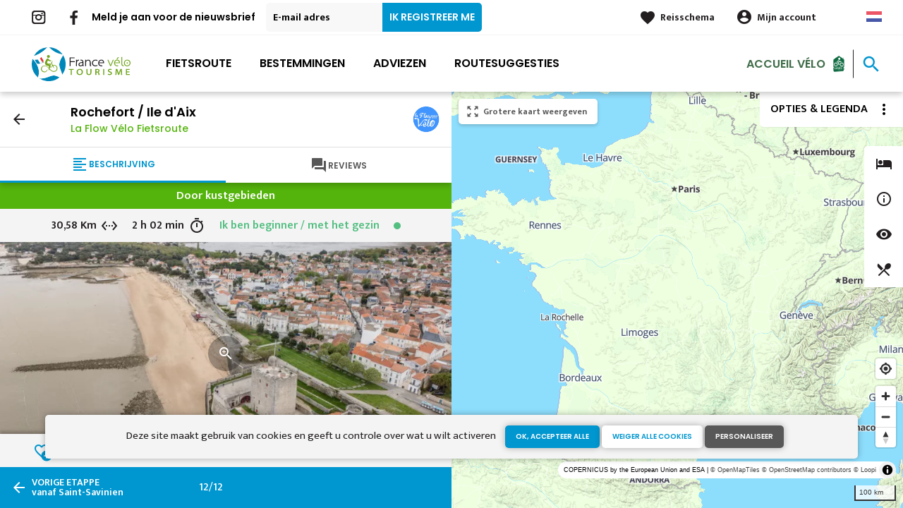

--- FILE ---
content_type: text/html; charset=UTF-8
request_url: https://nl.francevelotourisme.com/fietsroute/la-flow-velo-fietsroute/rochefort-ile-d-aix
body_size: 10523
content:
<!DOCTYPE html><html lang="nl" dir="ltr"><head><link rel="preconnect" href="https://tiles.loopi-velo.fr" crossorigin/><link rel="preconnect" href="https://analytics.francevelotourisme.com" crossorigin/><link rel="preconnect" href="https://cdn.jsdelivr.net" crossorigin/><link rel="preload" href="/sites/default/themes/france_velo_tourisme/fonts/CACPinafore.woff2" as="font" type="font/woff2" crossorigin/><link rel="preload" href="/themes/fvt/fonts/type_icons-webfont.woff2" as="font" type="font/woff2" crossorigin/><meta charset="utf-8" /><script>var _mtm = _mtm || [];
_mtm.push({'mtm.startTime': (new Date().getTime()), 'event': 'mtm.Start'});
var d=document, g=d.createElement('script'), s=d.getElementsByTagName('script')[0];
g.type='text/javascript'; g.async=true; g.defer=true; g.src='https://analytics.francevelotourisme.com/js/container_G1YZlEfk.js'; s.parentNode.insertBefore(g,s);</script><script>
var _paq = window._paq = window._paq || [];
_paq.push(['setExcludedQueryParams', ['fbclid']]);
_paq.push(['trackPageView']);
_paq.push(['enableLinkTracking']);
(function() {
var u='//analytics.francevelotourisme.com/';
_paq.push(['setTrackerUrl', u+'matomo.php']);
_paq.push(['setSiteId', '1']);
var d=document, g=d.createElement('script'), s=d.getElementsByTagName('script')[0];
g.async=true; g.src=u+'matomo.js'; s.parentNode.insertBefore(g,s);
})();
</script><script>(function(i,s,o,g,r,a,m){i['IntuitivObject']=r;i[r]=i[r]||function(){
(i[r].q=i[r].q||[]).push(arguments)};a=s.createElement(o),
m=s.getElementsByTagName(o)[0];a.async=1;a.src=g;m.parentNode.insertBefore(a,m)
})(window,document,'script','https://fvt.intuitiv-tourisme.fr/lib-intuitiv.min.js','intuitiv');intuitiv('create','_p9-sYTQj97ZS-7f_-8u','https://fvt.intuitiv-tourisme.fr/');</script><meta name="description" content="Rochefort / Ile d&#039;Aix." /><meta property="og:description" content="Rochefort / Ile d&#039;Aix." /><meta property="og:title" content="La Flow Vélo Fietsroute: Rochefort / Ile d&#039;Aix" /><meta property="og:image" content="https://nl.francevelotourisme.com/sites/default/files/styles/ogimage/public/medias/images/La%20Flow%20Velo%20-%20Fouras%20-%20TTW%20Production%20%2819%29.jpg.webp?itok=9skb7jmb" /><meta name="twitter:image" content="https://nl.francevelotourisme.com/sites/default/files/styles/twitterimage/public/medias/images/La%20Flow%20Velo%20-%20Fouras%20-%20TTW%20Production%20%2819%29.jpg.webp?itok=Iq0S63Jv" /><meta name="twitter:image:alt" content="La Flow Vélo Fietsroute: Rochefort / Ile d&#039;Aix" /><meta property="og:url" content="https://nl.francevelotourisme.com/fietsroute/la-flow-velo-fietsroute/rochefort-ile-d-aix" /><meta name="twitter:card" content="summary_large_image" /><meta name="twitter:title" content="La Flow Vélo Fietsroute: Rochefort / Ile d&#039;Aix" /><meta name="twitter:description" content="Rochefort / Ile d&#039;Aix." /><meta name="Generator" content="Drupal 10 (https://www.drupal.org)" /><meta name="MobileOptimized" content="width" /><meta name="HandheldFriendly" content="true" /><meta name="viewport" content="width=device-width, initial-scale=1.0" /><link rel="alternate" hreflang="x-default" href="https://www.francevelotourisme.com/itineraire/la-flow-velo/rochefort-ile-d-aix" /><link rel="canonical" href="https://nl.francevelotourisme.com/fietsroute/la-flow-velo-fietsroute/rochefort-ile-d-aix" /><link rel="icon" href="/sites/default/themes/france_velo_tourisme/favicon.ico" type="image/vnd.microsoft.icon" /><link rel="alternate" hreflang="fr" href="https://www.francevelotourisme.com/itineraire/la-flow-velo/rochefort-ile-d-aix" /><link rel="alternate" hreflang="en" href="https://en.francevelotourisme.com/cycle-route/la-flow-velo/rochefort-ile-d-aix" /><link rel="alternate" hreflang="de" href="https://de.francevelotourisme.com/radroute/radwanderweg-la-flow-velo/rochefort-ile-d-aix" /><link rel="alternate" hreflang="nl" href="https://nl.francevelotourisme.com/fietsroute/la-flow-velo-fietsroute/rochefort-ile-d-aix" /><link rel="shortlink" href="https://nl.francevelotourisme.com/etape/1156" /><title>La Flow Vélo Fietsroute: Rochefort / Ile d&#039;Aix</title><link rel="stylesheet" media="all" href="/sites/default/files/css/css_1Sy8FVCjl9uXkDPSpcmJgYNFEMJ8Et_x6L6FSrmTYPY.css?delta=0&amp;language=nl&amp;theme=france_velo_tourisme&amp;include=eJxtjtEOwyAIRX_IzU8y1NKOBMXgtdv-fraPS18IORcOZGrIL4oLdQ6bU82cDlZLsOHSC8ddbSF9dHxV6h62A3eov6WxB6kYAjlStlo5wzzSgGUrTRli9W7CeRWf7RmrWZN41Wehtthn11AI7EKaZC7169d5mP-5DZx4Db639fR3roggB9PIAp_-_u3gcil-_LdjvQ" /><link rel="stylesheet" media="all" href="//fonts.googleapis.com/icon?family=Material+Icons" /><link rel="stylesheet" media="all" href="//fonts.googleapis.com/icon?family=Material+Icons+Outlined" /><link rel="stylesheet" media="all" href="/sites/default/files/css/css_S5alxKy3G16OzpqWf8gtJIOEG5vOA8NbxUIK9lKIsJg.css?delta=3&amp;language=nl&amp;theme=france_velo_tourisme&amp;include=eJxtjtEOwyAIRX_IzU8y1NKOBMXgtdv-fraPS18IORcOZGrIL4oLdQ6bU82cDlZLsOHSC8ddbSF9dHxV6h62A3eov6WxB6kYAjlStlo5wzzSgGUrTRli9W7CeRWf7RmrWZN41Wehtthn11AI7EKaZC7169d5mP-5DZx4Db639fR3roggB9PIAp_-_u3gcil-_LdjvQ" /><script type="application/ld+json">[{"@context":"http:\/\/schema.org","@type":"TravelAction","distance":{"@type":"Distance","name":"30.582 kilometers"},"fromLocation":{"@type":"Place","name":"Rochefort"},"toLocation":{"@type":"Place","name":"Ile d'Aix"},"url":{}},{"@context":"http:\/\/schema.org","@type":"BreadcrumbList","itemListElement":[{"@type":"ListItem","position":1,"item":{"@id":"https:\/\/nl.francevelotourisme.com\/","name":"Homepagina"}},{"@type":"ListItem","position":2,"item":{"@id":"https:\/\/nl.francevelotourisme.com\/fietsroute","name":"Fietsroute"}},{"@type":"ListItem","position":3,"item":{"@id":"https:\/\/nl.francevelotourisme.com\/fietsroute\/la-flow-velo-fietsroute","name":"La Flow V\u00e9lo Fietsroute"}},{"@type":"ListItem","position":4,"item":{"@id":"https:\/\/nl.francevelotourisme.com\/fietsroute\/la-flow-velo-fietsroute\/rochefort-ile-d-aix","name":"Rochefort \/ Ile d'Aix"}}]}]</script><link rel="apple-touch-icon" sizes="57x57" href="/sites/default/themes/france_velo_tourisme/images/icons/apple-icon-57x57.png"><link rel="apple-touch-icon" sizes="60x60" href="/sites/default/themes/france_velo_tourisme/images/icons/apple-icon-60x60.png"><link rel="apple-touch-icon" sizes="72x72" href="/sites/default/themes/france_velo_tourisme/images/icons/apple-icon-72x72.png"><link rel="apple-touch-icon" sizes="76x76" href="/sites/default/themes/france_velo_tourisme/images/icons/apple-icon-76x76.png"><link rel="apple-touch-icon" sizes="114x114" href="/sites/default/themes/france_velo_tourisme/images/icons/apple-icon-114x114.png"><link rel="apple-touch-icon" sizes="120x120" href="/sites/default/themes/france_velo_tourisme/images/icons/apple-icon-120x120.png"><link rel="apple-touch-icon" sizes="144x144" href="/sites/default/themes/france_velo_tourisme/images/icons/apple-icon-144x144.png"><link rel="apple-touch-icon" sizes="152x152" href="/sites/default/themes/france_velo_tourisme/images/icons/apple-icon-152x152.png"><link rel="apple-touch-icon" sizes="180x180" href="/sites/default/themes/france_velo_tourisme/images/icons/apple-icon-180x180.png"><link rel="icon" type="image/png" sizes="192x192" href="/sites/default/themes/france_velo_tourisme/images/icons/android-icon-192x192.png"><link rel="icon" type="image/png" sizes="32x32" href="/sites/default/themes/france_velo_tourisme/images/icons/favicon-32x32.png"><link rel="icon" type="image/png" sizes="96x96" href="/sites/default/themes/france_velo_tourisme/images/icons/favicon-96x96.png"><link rel="icon" type="image/png" sizes="16x16" href="/sites/default/themes/france_velo_tourisme/images/icons/favicon-16x16.png"><link rel="manifest" href="/sites/default/themes/france_velo_tourisme/images/icons/manifest.json"><meta name="msapplication-TileColor" content="#54b40b"><meta name="msapplication-TileImage" content="/sites/default/themes/france_velo_tourisme/images/icons/ms-icon-144x144.png"><meta name="theme-color" content="#0096cf"><meta name="google-site-verification" content="1DU3dmhxwdPWzVFgxsy8lVnh4JJpxVuKplGJ3iwEfpw" /><meta name="google-site-verification" content="NR0tY4kysvdGrIY-5jsF8nrDSByAa33CcD9K8cfXmoo" /><meta name="p:domain_verify" content="8ad786f1994e189fdea7555159c94eb1"/></head><body> <a href="#main-content" class="visually-hidden focusable"> Overslaan en naar de inhoud gaan </a><div class="dialog-off-canvas-main-canvas" data-off-canvas-main-canvas><div class="layout-container"> <header id="navigation"><div><div id="block-menu"><div id="menu" class="transparent" ><div class="wrapper-links d-none d-lg-block newsletter"><div><div class="link-share link-share-hover"> <a href="https://www.instagram.com/francevelotourisme/" class="instagram"></a> <a href="https://www.facebook.com/france.velo.tourisme/" class="facebook"></a></div><form class="newsletter-form" data-drupal-selector="newsletter-form" action="/fietsroute/la-flow-velo-fietsroute/rochefort-ile-d-aix" method="post" id="newsletter-form" accept-charset="UTF-8"><div class="js-form-item form-item js-form-type-email form-item-mail form-item-email js-form-item-mail"> <label for="edit-mail" class="js-form-required form-required">Meld je aan voor de nieuwsbrief</label> <input placeholder="E-mail adres" data-drupal-selector="edit-mail" type="email" id="edit-mail" name="mail" value="" size="60" maxlength="254" class="form-email required" required="required" aria-required="true" /></div><input autocomplete="off" data-drupal-selector="form-jxc2wtlk0vnwvkyrm-1yfhevgmleiemsdarl3rstsww" type="hidden" name="form_build_id" value="form-JxC2WTlk0VnWvkyRM-1YFhevGmleIEMSDarl3RStSWw" /><input data-drupal-selector="edit-newsletter-form" type="hidden" name="form_id" value="newsletter_form" /> <input data-drupal-selector="edit-captcha-sid" type="hidden" name="captcha_sid" value="160180020" /><input data-drupal-selector="edit-captcha-token" type="hidden" name="captcha_token" value="mrIof-12CkIhiLrLi6yOggqZJTqD0Uvu4HLGNRfXDT4" /><input id="recaptcha-v3-token" class="recaptcha-v3-token" data-recaptcha-v3-action="recaptcha_v3" data-recaptcha-v3-site-key="6LcmIsMZAAAAAHpvqtlXmPR_BIm42mz6Izvg9-DD" data-drupal-selector="edit-captcha-response" type="hidden" name="captcha_response" value="" /><input data-drupal-selector="edit-is-recaptcha-v3" type="hidden" name="is_recaptcha_v3" value="1" /><div data-drupal-selector="edit-actions" class="form-actions js-form-wrapper form-wrapper" id="edit-actions"><input data-drupal-selector="edit-submit" type="submit" id="edit-submit" name="op" value="Ik registreer me" class="button js-form-submit form-submit" /></div></form><div class="wrapper-links-right"><div><div class="link-espace-pro"> <a href="https://nl.francevelotourisme.com/espace-pro">Espace pro</a></div><div class="link-favoris"> <a href="https://nl.francevelotourisme.com/mijn-reisschema-s">Reisschema</a></div><div class="menu-user"><div> <a href="https://nl.francevelotourisme.com/connexion?destination=etape/1156" rel="nofollow">Mijn account</a></div></div><div class="language-switcher-wrapper"><ul class="language-switcher-language-url"><li hreflang="nl" data-drupal-link-system-path="etape/1156" class="is-active" aria-current="page"><a href="https://nl.francevelotourisme.com/fietsroute/la-flow-velo-fietsroute/rochefort-ile-d-aix" class="language-link is-active" hreflang="nl" data-drupal-link-system-path="etape/1156" aria-current="page">Dutch</a></li><li hreflang="fr" data-drupal-link-system-path="etape/1156"><a href="https://www.francevelotourisme.com/itineraire/la-flow-velo/rochefort-ile-d-aix" class="language-link" hreflang="fr" data-drupal-link-system-path="etape/1156">French</a></li><li hreflang="en" data-drupal-link-system-path="etape/1156"><a href="https://en.francevelotourisme.com/cycle-route/la-flow-velo/rochefort-ile-d-aix" class="language-link" hreflang="en" data-drupal-link-system-path="etape/1156">Anglais</a></li><li hreflang="de" data-drupal-link-system-path="etape/1156"><a href="https://de.francevelotourisme.com/radroute/radwanderweg-la-flow-velo/rochefort-ile-d-aix" class="language-link" hreflang="de" data-drupal-link-system-path="etape/1156">German</a></li></ul></div></div></div></div></div><div class="wrapper-menu container-fluid"><div class="row"><div class="col-2 d-lg-none"> <a href="" class="menu-burger"><span>menu</span>Menu</a></div><div class="col-8 logo"> <a href="/"></a></div><div class="d-none d-lg-block"> <nav><ul class="menu menu-level-0"><li class="d-md-none"><a href="/">Home</a></li><li class="couleur-fond menu-item" style="color:#000000;"> <a href="https://nl.francevelotourisme.com/fietsroute" title="Alle fietsroutes in Frankrijk" data-drupal-link-system-path="itineraire">Fietsroute</a><div class="menu_link_content menu-link-contentmain view-mode-default menu-dropdown menu-dropdown-0 menu-type-default"></div></li><li class="couleur-fond menu-item menu-item--collapsed" style="color:#000000;"> <a href="https://nl.francevelotourisme.com/bestemmingen" title="Regio&#039;s en steden om met de fiets te reizen" data-drupal-link-system-path="node/266">Bestemmingen</a><div class="menu_link_content menu-link-contentmain view-mode-default menu-dropdown menu-dropdown-0 menu-type-default"></div></li><li class="couleur-fond menu-item menu-item--collapsed" style="color:#000000;"> <a href="https://nl.francevelotourisme.com/adviezen" title="Onze adviezen om uw reis in Frankrijk voor te bereiden" data-drupal-link-system-path="node/49">Adviezen</a><div class="menu_link_content menu-link-contentmain view-mode-default menu-dropdown menu-dropdown-0 menu-type-default"></div></li><li class="couleur-fond menu-item" style="color:#000000;"> <a href="https://nl.francevelotourisme.com/routesuggesties" title="Inspiraties, fietsreisvoorstellen en fietsvakanties" data-drupal-link-system-path="suggestions-de-parcours">Routesuggesties</a><div class="menu_link_content menu-link-contentmain view-mode-default menu-dropdown menu-dropdown-0 menu-type-default"></div></li><li><div class="accueil-velo"> <a href="https://nl.francevelotourisme.com/accueil-velo">Accueil Vélo</a></div></li></ul></nav></div><div class="col-2 wrapper-links-left"><div class="accueil-velo"> <a href="https://nl.francevelotourisme.com/accueil-velo">Accueil Vélo</a></div><div class="bouton-sagacite"> <a href="" class="bouton-open-sagacite"></a></div></div></div></div><div class="sagacite-form-block"> <a href="#" class="d-md-none close"></a><form class="intuitiv-search-form" data-drupal-selector="intuitiv-search-form" action="/fietsroute/la-flow-velo-fietsroute/rochefort-ile-d-aix" method="post" id="intuitiv-search-form" accept-charset="UTF-8"><div class="js-form-item form-item js-form-type-textfield form-item-termes-recherche form-item-textfield js-form-item-termes-recherche form-no-label"> <input autocomplete="off" title="Ik wil graag" data-drupal-selector="edit-termes-recherche" type="text" id="edit-termes-recherche" name="termes_recherche" value="" size="60" maxlength="128" placeholder="Zoeken…" class="form-text required" required="required" aria-required="true" /></div><input data-drupal-selector="edit-user" type="hidden" name="user" value="" /><div class="wrapper-autocompletion"></div><input autocomplete="off" data-drupal-selector="form-wcvwsex12a1amqswutjjo6izsktqmmjul7v5x1qrkha" type="hidden" name="form_build_id" value="form-wCvwSEX12a1aMQSWuTjjO6IzSktqmMjuL7v5X1QrkhA" /><input data-drupal-selector="edit-intuitiv-search-form" type="hidden" name="form_id" value="intuitiv_search_form" /><div data-drupal-selector="edit-actions" class="form-actions js-form-wrapper form-wrapper" id="edit-actions--3"><input data-drupal-selector="edit-submit" type="submit" id="edit-submit--3" name="op" value="search" class="button js-form-submit form-submit" /></div></form></div></div><div id="menu-popin"> <a href="#" class="close"></a><div> <nav><ul class="menu menu-level-0"><li class="d-md-none"><a href="/">Home</a></li><li class="couleur-fond menu-item" style="color:#000000;"> <a href="https://nl.francevelotourisme.com/fietsroute" title="Alle fietsroutes in Frankrijk" data-drupal-link-system-path="itineraire">Fietsroute</a><div class="menu_link_content menu-link-contentmain view-mode-default menu-dropdown menu-dropdown-0 menu-type-default"></div></li><li class="couleur-fond menu-item menu-item--collapsed" style="color:#000000;"> <a href="https://nl.francevelotourisme.com/bestemmingen" title="Regio&#039;s en steden om met de fiets te reizen" data-drupal-link-system-path="node/266">Bestemmingen</a><div class="menu_link_content menu-link-contentmain view-mode-default menu-dropdown menu-dropdown-0 menu-type-default"></div></li><li class="couleur-fond menu-item menu-item--collapsed" style="color:#000000;"> <a href="https://nl.francevelotourisme.com/adviezen" title="Onze adviezen om uw reis in Frankrijk voor te bereiden" data-drupal-link-system-path="node/49">Adviezen</a><div class="menu_link_content menu-link-contentmain view-mode-default menu-dropdown menu-dropdown-0 menu-type-default"></div></li><li class="couleur-fond menu-item" style="color:#000000;"> <a href="https://nl.francevelotourisme.com/routesuggesties" title="Inspiraties, fietsreisvoorstellen en fietsvakanties" data-drupal-link-system-path="suggestions-de-parcours">Routesuggesties</a><div class="menu_link_content menu-link-contentmain view-mode-default menu-dropdown menu-dropdown-0 menu-type-default"></div></li><li><div class="accueil-velo"> <a href="https://nl.francevelotourisme.com/accueil-velo">Accueil Vélo</a></div></li></ul></nav><div class="link-espace-pro"> <a href="https://nl.francevelotourisme.com/espace-pro">Espace pro</a></div><div class="link-favoris"> <a href="https://nl.francevelotourisme.com/mijn-reisschema-s">Reisschema</a></div><div class="menu-user"><div> <a href="https://nl.francevelotourisme.com/connexion?destination=etape/1156" rel="nofollow">Mijn account</a></div></div><div class="newsletter-form-mobile"><form class="newsletter-form" data-drupal-selector="newsletter-form-2" action="/fietsroute/la-flow-velo-fietsroute/rochefort-ile-d-aix" method="post" id="newsletter-form--2" accept-charset="UTF-8"><div class="js-form-item form-item js-form-type-email form-item-mail form-item-email js-form-item-mail"> <label for="edit-mail--2" class="js-form-required form-required">Meld je aan voor de nieuwsbrief</label> <input placeholder="E-mail adres" data-drupal-selector="edit-mail" type="email" id="edit-mail--2" name="mail" value="" size="60" maxlength="254" class="form-email required" required="required" aria-required="true" /></div><input autocomplete="off" data-drupal-selector="form-3kb-ip40ed4cw7xv4ccpvb0pnhimtonmpj8bkmlc76e" type="hidden" name="form_build_id" value="form-3kB_IP40ED4CW7xv4cCPVb0pNHImTonmPj8bKMLc76E" /><input data-drupal-selector="edit-newsletter-form-2" type="hidden" name="form_id" value="newsletter_form" /> <input data-drupal-selector="edit-captcha-sid" type="hidden" name="captcha_sid" value="160180021" /><input data-drupal-selector="edit-captcha-token" type="hidden" name="captcha_token" value="4jmBzky_Y8WhMXyttjnuXi_v8SwrXzTiVtfW1oaTZSE" /><input id="recaptcha-v3-token--2" class="recaptcha-v3-token" data-recaptcha-v3-action="recaptcha_v3" data-recaptcha-v3-site-key="6LcmIsMZAAAAAHpvqtlXmPR_BIm42mz6Izvg9-DD" data-drupal-selector="edit-captcha-response" type="hidden" name="captcha_response" value="" /><input data-drupal-selector="edit-is-recaptcha-v3" type="hidden" name="is_recaptcha_v3" value="1" /><div data-drupal-selector="edit-actions" class="form-actions js-form-wrapper form-wrapper" id="edit-actions--2"><input data-drupal-selector="edit-submit" type="submit" id="edit-submit--2" name="op" value="Ik registreer me" class="button js-form-submit form-submit" /></div></form></div><div class="language-switcher-wrapper"><ul class="language-switcher-language-url"><li hreflang="nl" data-drupal-link-system-path="etape/1156" class="is-active" aria-current="page"><a href="https://nl.francevelotourisme.com/fietsroute/la-flow-velo-fietsroute/rochefort-ile-d-aix" class="language-link is-active" hreflang="nl" data-drupal-link-system-path="etape/1156" aria-current="page">Dutch</a></li><li hreflang="fr" data-drupal-link-system-path="etape/1156"><a href="https://www.francevelotourisme.com/itineraire/la-flow-velo/rochefort-ile-d-aix" class="language-link" hreflang="fr" data-drupal-link-system-path="etape/1156">French</a></li><li hreflang="en" data-drupal-link-system-path="etape/1156"><a href="https://en.francevelotourisme.com/cycle-route/la-flow-velo/rochefort-ile-d-aix" class="language-link" hreflang="en" data-drupal-link-system-path="etape/1156">Anglais</a></li><li hreflang="de" data-drupal-link-system-path="etape/1156"><a href="https://de.francevelotourisme.com/radroute/radwanderweg-la-flow-velo/rochefort-ile-d-aix" class="language-link" hreflang="de" data-drupal-link-system-path="etape/1156">German</a></li></ul></div></div></div></div></div> </header> <main role="main"> <a id="main-content" tabindex="-1"></a><div data-drupal-messages-fallback class="hidden"></div><div class="layout-content-carte"><div id="content-page-carte" class="content-page"><div class="content"><div><div id="block-france-velo-tourisme-content"> <article data-id-intuitiv="etape-1156-e34be1a3-6d2c-42eb-a2bb-f78041ef3234" class="intuitiv-vue etape full fiche-itineraire" data-title="Rochefort / Ile d&#039;Aix"><div class="head-sticky"><div class="head"> <img src="https://nl.francevelotourisme.com/sites/default/files/itineraire/logo/logo-flow-velo.png" class="logo"/> <a href="https://nl.francevelotourisme.com/fietsroute/la-flow-velo-fietsroute" class="back use-ajax-get">arrow_back</a><h1>Rochefort / Ile d&#039;Aix <a href="https://nl.francevelotourisme.com/fietsroute/la-flow-velo-fietsroute" class="use-ajax-get">La Flow Vélo Fietsroute</a></h1></div><div class="onglets onglet-2"> <a href="#description" class="actif description"><span><span>Beschrijving</span></span></a> <a href="#temoignages" class="avis"><span><span>Reviews</span></span></span></a></div></div><div class="onglets-content"><div id="description" class="open"><div class="infos"><div class="infos-niveau-1"><div class="thematique"> <span>Door kustgebieden</span></div></div><div class="infos-niveau-2"><div class="distance"><span>30,58 Km</span></div><div class="duree"><span>2 h 02 min</span></div><div class="difficulte"><div class="niveau-difficulte"> <span style="color: #52BE80"> Ik ben beginner / met het gezin <b style="background-color: #52BE80"></b> </span></div></div></div></div><div class="image"> <a href="https://nl.francevelotourisme.com/visionneuse/etape/1156" class="link-visionneuse use-ajax-get no-target"></a> <picture> <source srcset="/sites/default/files/styles/itineraire/public/medias/images/La%20Flow%20Velo%20-%20Fouras%20-%20TTW%20Production%20%2819%29.jpg.webp?itok=QmT7W02A 1x" media="(min-width: 0)" type="image/webp" width="770" height="380"/> <img width="770" height="380" src="/sites/default/files/styles/itineraire/public/medias/images/La%20Flow%20Velo%20-%20Fouras%20-%20TTW%20Production%20%2819%29.jpg.webp?itok=QmT7W02A" alt="" loading="lazy" /> </picture></div><div class="depart-arrivee"><div class="row"><div class="col-5 swap-balade-depart"><div class="depart">Rochefort</div></div><div class="col-2 swap-balade-wrapper"> <a href="#" rel="nofollow" class="swap-balade material-icons">swap_horiz</a></div><div class="col-5 swap-balade-arrivee"><div class="arrivee">Ile d&#039;Aix</div></div></div></div><div class="content"><h2>30,58 km fietsroute van Rochefort naar Ile d&#039;Aix</h2><div class="row"><div class="col-12 wrapper-profil"><h3>Hoogteverschil van het etappe</h3><div class="profil-altimetrique"> <canvas id="1156"></canvas><div class="values"> <span class="descente">21 m</span> <span class="montee">21 m</span></div></div></div><div class="col-12"><div class="amenagements"><h3>Etappe wegtypes</h3><div class="amenagements-wrapper"><div style="width: 27.46%;" data-type="cycleways"></div><div style="width: 58.41%;" data-type="route"></div></div><div class="amenagements-legendes"> <span data-type="cycleways"> Fietspad: 8,40 km </span> <span data-type="route"> Over de weg: 17,87 km </span></div></div></div><div class="col-12"><div class="amenagements"><h3>Ondergronden</h3><div class="amenagements-wrapper"><div style="width: 55.29%;" data-type="lisse"></div><div style="width: 30.58%;" data-type="inconnu"></div></div><div class="amenagements-legendes"> <span data-type="lisse"> Glad: 16,91 km </span> <span data-type="inconnu"> Inconnu: 9,35 km </span></div></div></div><div class="col-12"><div class="alternatives-gpx"><h2>Aansluitingen en alternatieven voor deze fietsetappe</h2><div class="soustitre"> De fietsetappe omvat <strong>1 liaison</strong> (paars op de kaart)</div><div class="items-gpx"><div> <strong>Aansluiting 1</strong><br> <a href="https://nl.francevelotourisme.com/liaison/on3v/gpx/3891" class="bouton bouton-border-noir full icon-download" rel="nofollow">GPX</a></div></div></div></div></div><div id="pois-etapes" class="col-12" data-id="1156"><div class="titre-sous-titre"><h2>Accommodatie op de route</h2></div></div></div></div><div id="temoignages"> <section class="comments-avis"><div class="titre-sous-titre"><h2>Reviews van andere fietsers</h2><div class="titre-sous-titre">op de Rochefort / Ile d&#039;Aix</div></div><div class="comments-avis-action"><div class="row"><div class="col-12 col-md-6 link-action-comment order-md-2"></div><div class="col-12 col-md-6 order-md-1"><div class="note">Beoordelingscijfer van internetgebruikers <span class="count">(0)</span> <span class="moyenne">0,0</span></div></div></div></div> </section></div></div><div class="menu-actions-sticky fiche-content etape"><div class="bt-carte-mobile"><a href="#" class="bouton bt-carte">Kaart</a></div><div class="menu"><div class="row"><div class="col-4"> <a href="https://nl.francevelotourisme.com/carnet/add/entity%3Aetape%3A1156" rel="nofollow" class="use-ajax bt-carnet" data-type="etape" data-intuitiv-event="ajouterCarnet" data-icon="favorite_border">Reisschema</a></div><div class="col-4"> <a href="#" class="download download-gpx download-gpx-open" data-intuitiv-event="gpx" data-icon="file_download" rel="nofollow">GPX</a></div><div class="col-4"> <a href="https://nl.francevelotourisme.com/sites/default/files/etape_pdf/nl/la-flow-velo-fietsroute-rochefort-ile-d-aix.pdf" download class="bt-print print" target="_blank" data-intuitiv-event="pdf" data-icon="print">PDF</a></div></div></div></div><div class="navigation-etape"><div class="row"><div class="col-5"> <a href="https://nl.francevelotourisme.com/fietsroute/la-flow-velo-fietsroute/saint-savinien-rochefort" class="use-ajax-get prev d-none d-md-block"><span>vorige etappe</span><br/>vanaf Saint-Savinien</a> <a href="https://nl.francevelotourisme.com/fietsroute/la-flow-velo-fietsroute/saint-savinien-rochefort" class="prev d-md-none"><span>vorige etappe</span></a></div><div class="col-2"> <span class="count">12/12</span></div><div class="col-5"></div></div></div> </article><div><div class="modal-gpx modal-fvt"><div class="modal-mask"></div> <a href="#" class="close" ></a><div class="modal-wrapper"><div class="modal-container"><div class="donwload-gpx-modal"><div>Rochefort > Ile d&#039;Aix</div> <a href="https://nl.francevelotourisme.com/etape/gpx/1156" class="bouton bouton-couleur-1" rel="nofollow">Download de route op .GPX formaat</a> <br><br><div>Ile d&#039;Aix > Rochefort</div> <a href="https://nl.francevelotourisme.com/etape/gpx/retour/1156" class="bouton bouton-couleur-1" rel="nofollow">Download de route op .GPX formaat</a></div></div></div></div></div></div></div></div></div><div class="content-carte"><div><div id="block-carteloopi"><div class="carte-loopi-wrapper"><div id="options-carte"><div class="bt-options"> <span class="d-none d-md-block">Opties & legenda</span></div><div class="content"><div class="options"><div class="option option-filtre"> <input type="checkbox" id="option-filtre" checked/> <label for="option-filtre">Uitsluitend de "Accueil Vélo" services</label></div><div class="option option-itineraire"> <input type="checkbox" id="option-itineraire" checked/> <label for="option-itineraire">Fietsroutes weergeven</label></div><div class="option option-satellite"> <input type="checkbox" id="option-satellite"/> <label for="option-satellite">Satellietkaart</label></div></div><div class="legende"><div class="legende-wrapper etape"> <span>Legenda</span><div class="row"><div class="col-6"><div class="item voie-cyclable">Fietspad</div></div><div class="col-6"><div class="item liaisons">Aansluitingen</div></div><div class="col-6"><div class="item sur-route">Over de weg</div></div><div class="col-6"><div class="item alternatives">Alternatieven</div></div><div class="col-6"><div class="item vtt">Mountainbike route</div></div><div class="col-6"><div class="item parcours-provisoire">Tijdelijke route</div></div><div class="col-6"><div class="item itineraire-connexe">aangesloten fietsroute</div></div></div></div><div class="legende-wrapper itineraire-connexe"> <span>Legenda</span><div class="row"><div class="col-6"><div class="item itineraire-connexe">aangesloten fietsroute</div></div></div></div><div class="legende-wrapper itineraire"> <span>Legenda</span><div class="row"><div class="col-6"><div class="item eurovelo">Europese route (EuroVelo)</div></div><div class="col-6"><div class="item iti-local">Nationale, regionale of lokale route</div></div><div class="col-6"><div class="item boucle">Fietslus</div></div><div class="col-6"><div class="item iti-vtt">Mountainbike route</div></div><div class="col-7"><div class="item itineraire-maillage">Fietsroute netwerken</div></div></div></div></div></div></div><div class="nav-bar-poi"><form><div class="categories"><div class="item form-item-checkbox" data-id="hebergements"> <span class="bt-sous-categories"></span><div class="sous-categories"><div class="boutons-check-categorie"><p class="check-categorie" data-categorie="hebergements">Alles aanvinken</p><p class="uncheck-categorie" data-categorie="hebergements">Alles uitvinken</p></div><ul><li> <input type="checkbox" class="input-checkbox sous-categorie-sit" value="campings-et-aires-de-camping-car" id="poi-campings-et-aires-de-camping-car" data-categorie="hebergements"> <label for="poi-campings-et-aires-de-camping-car">Campings</label></li><li> <input type="checkbox" class="input-checkbox sous-categorie-sit" value="chambres-d-hotes" id="poi-chambres-d-hotes" data-categorie="hebergements"> <label for="poi-chambres-d-hotes">Bed and breakfast</label></li><li> <input type="checkbox" class="input-checkbox sous-categorie-sit" value="hotels" id="poi-hotels" data-categorie="hebergements"> <label for="poi-hotels">Hotels</label></li><li> <input type="checkbox" class="input-checkbox sous-categorie-sit" value="gites-et-locations-de-meubles" id="poi-gites-et-locations-de-meubles" data-categorie="hebergements"> <label for="poi-gites-et-locations-de-meubles">Lodgings and furnished rentals</label></li><li> <input type="checkbox" class="input-checkbox sous-categorie-sit" value="gites-etape" id="poi-gites-etape" data-categorie="hebergements"> <label for="poi-gites-etape">Stopover gites</label></li><li> <input type="checkbox" class="input-checkbox sous-categorie-sit" value="hebergements-insolites" id="poi-hebergements-insolites" data-categorie="hebergements"> <label for="poi-hebergements-insolites">Unusual accommodation</label></li><li> <input type="checkbox" class="input-checkbox sous-categorie-sit" value="hebergements-collectifs" id="poi-hebergements-collectifs" data-categorie="hebergements"> <label for="poi-hebergements-collectifs">Group accommodation</label></li><li> <input type="checkbox" class="input-checkbox sous-categorie-sit" value="residences-de-tourisme" id="poi-residences-de-tourisme" data-categorie="hebergements"> <label for="poi-residences-de-tourisme">Holiday residences</label></li><li> <input type="checkbox" class="input-checkbox sous-categorie-sit" value="villages-vacances" id="poi-villages-vacances" data-categorie="hebergements"> <label for="poi-villages-vacances">Holiday villages</label></li></ul></div></div><div class="item form-item-checkbox" data-id="pratique"> <span class="bt-sous-categories"></span><div class="sous-categories"><div class="boutons-check-categorie"><p class="check-categorie" data-categorie="pratique">Alles aanvinken</p><p class="uncheck-categorie" data-categorie="pratique">Alles uitvinken</p></div><ul><li> <input type="checkbox" class="input-checkbox sous-categorie-sit" value="loueurs-reparateurs-velos" id="poi-loueurs-reparateurs-velos" data-categorie="pratique"> <label for="poi-loueurs-reparateurs-velos">Bicycle rentals/ repairs</label></li><li> <input type="checkbox" class="input-checkbox sous-categorie-sit" value="gares" id="poi-gares" data-categorie="pratique"> <label for="poi-gares">Gare</label></li><li> <input type="checkbox" class="input-checkbox sous-categorie-sit" value="office-de-tourisme" id="poi-office-de-tourisme" data-categorie="pratique"> <label for="poi-office-de-tourisme">Tourist offices</label></li><li> <input type="checkbox" class="input-checkbox sous-categorie-sit" value="aire_de_servies" id="poi-aire_de_servies" data-categorie="pratique"> <label for="poi-aire_de_servies">Dienstverleningsgebied</label></li><li> <input type="checkbox" class="input-checkbox sous-categorie-sit" value="borne-de-recharge" id="poi-borne-de-recharge" data-categorie="pratique"> <label for="poi-borne-de-recharge">Borne de recharge VAE</label></li><li> <input type="checkbox" class="input-checkbox sous-categorie-sit" value="point-eau" id="poi-point-eau" data-categorie="pratique"> <label for="poi-point-eau">Points d'eau</label></li><li> <input type="checkbox" class="input-checkbox sous-categorie-sit" value="toilet" id="poi-toilet" data-categorie="pratique"> <label for="poi-toilet">Toilettes publiques</label></li><li> <input type="checkbox" class="input-checkbox sous-categorie-sit" value="location-canoe" id="poi-location-canoe" data-categorie="pratique"> <label for="poi-location-canoe">Canoe and kayak rental</label></li></ul></div></div><div class="item form-item-checkbox" data-id="loisirs"> <span class="bt-sous-categories"></span><div class="sous-categories"><div class="boutons-check-categorie"><p class="check-categorie" data-categorie="loisirs">Alles aanvinken</p><p class="uncheck-categorie" data-categorie="loisirs">Alles uitvinken</p></div><ul><li> <input type="checkbox" class="input-checkbox sous-categorie-sit" value="sites-culturels-touristiques" id="poi-sites-culturels-touristiques" data-categorie="loisirs"> <label for="poi-sites-culturels-touristiques">Culturele en toeristische plaatsen</label></li><li> <input type="checkbox" class="input-checkbox sous-categorie-sit" value="activites" id="poi-activites" data-categorie="loisirs"> <label for="poi-activites">Leisure and activities</label></li><li> <input type="checkbox" class="input-checkbox sous-categorie-sit" value="lieu-baignade" id="poi-lieu-baignade" data-categorie="loisirs"> <label for="poi-lieu-baignade">Bathing places</label></li><li> <input type="checkbox" class="input-checkbox sous-categorie-sit" value="village-caractere" id="poi-village-caractere" data-categorie="loisirs"> <label for="poi-village-caractere">Villages with character</label></li><li> <input type="checkbox" class="input-checkbox sous-categorie-sit" value="marches" id="poi-marches" data-categorie="loisirs"> <label for="poi-marches">Markets</label></li><li> <input type="checkbox" class="input-checkbox sous-categorie-sit" value="degustation" id="poi-degustation" data-categorie="loisirs"> <label for="poi-degustation">Tasting</label></li></ul></div></div><div class="item form-item-checkbox" data-id="restos-bars"> <input type="checkbox" class="input-checkbox sous-categorie-sit" value="restos-bars" id="poi-restos-bars" data-categorie="restos-bars"> <label for="poi-restos-bars"></label></div><div class="other-item"><div id="uncheck"> Alles uitvinken</div></div></div> <a href="https://nl.francevelotourisme.com/signalement/json" class="use-ajax-get bt-signalement" data-iti="85,72,1,6,4,10,79,74"></a></form></div> <a href="" id="agrandir-carte" class="icon-material" data-icon="zoom_out_map"> <span class="agrandir">Grotere kaart weergeven</span> <span class="reduire">Map verkleinen</span> </a><div id="carte-loopi" class="has-navbar"></div><div class="close-carte"><a href="#" class="bouton full bt-list">Details fietsroute</a></div></div></div></div></div></div> </main></div></div><script type="application/json" data-drupal-selector="drupal-settings-json">{"path":{"baseUrl":"\/","pathPrefix":"","currentPath":"etape\/1156","currentPathIsAdmin":false,"isFront":false,"currentLanguage":"nl"},"pluralDelimiter":"\u0003","suppressDeprecationErrors":true,"ajaxPageState":{"libraries":"[base64]","theme":"france_velo_tourisme","theme_token":null},"ajaxTrustedUrl":{"form_action_p_pvdeGsVG5zNF_XLGPTvYSKCf43t8qZYSwcfZl2uzM":true,"https:\/\/nl.francevelotourisme.com\/fietsroute\/la-flow-velo-fietsroute\/rochefort-ile-d-aix?ajax_form=1":true},"fvt":{"marqueBlanche":"e34be1a3-6d2c-42eb-a2bb-f78041ef3234"},"tarteaucitron":{"options":{"privacyUrl":"","hashtag":"#tarteaucitron","cookieName":"tarteaucitron","orientation":"top","showAlertSmall":false,"refuseAll":false,"cookieslist":true,"adblocker":false,"AcceptAllCta":true,"highPrivacy":true,"handleBrowserDNTRequest":false,"removeCredit":true,"moreInfoLink":true,"showIcon":false},"services":["youtube",{"id":"facebookpixel","pixelId":"485585795581522"}]},"carte":{"settings":{"optionsCarte":{"center":[2.43896484375,46.52863469527167],"zoom":5,"style":"https:\/\/tiles.loopi-velo.fr\/styles\/fvt\/style.json"},"color":"#0096cf","color2":"#54b40b","projet":null,"cache":1769133871},"actions":{"showetape":{"etape":"1156","itineraire":"69"},"showMarkersIncontournables":true,"showitineraireConnexe":[1,79],"showProfilAltimetrique":{"profil":{"min":0,"max":18,"positf":21,"negatif":21,"geometry":{"type":"LineString","coordinates":[[-0.960719813,45.917141512,3.38],[-0.96404103,45.91762829,2.97],[-0.96448852,45.91864045,3.02],[-0.965450065,45.919326213,3.92],[-0.96738097,45.9191611,3.32],[-0.9700686,45.9197069,3.04],[-0.971415772,45.920396983,2.7],[-0.97201795,45.92165808,2.76],[-0.9728869,45.92242098,2.84],[-0.97434515,45.92383037,2.45],[-0.975313159,45.92417502,2.9],[-0.97848429,45.92139462,2.86],[-0.9836941,45.92108492,2.96],[-0.98775552,45.92222205,2.77],[-0.99054026,45.92445904,2.46],[-0.99452637,45.9274019,2.7],[-1.00085183,45.92999138,2.78],[-1.004406887,45.931436177,2.37],[-1.004831653,45.932272051,2.22],[-1.00614493,45.93383434,2.69],[-1.00655063,45.9358577,2.51],[-1.00601959,45.9376167,2.69],[-1.004900288,45.939261326,2.55],[-1.003812239,45.94013836,2.5],[-1.0005222,45.94305893,2.35],[-0.998000229,45.94534814,2.36],[-0.99792767,45.94630645,2.9],[-0.996841266,45.948075947,3.87],[-0.993270063,45.949297283,5.46],[-0.98895295,45.94748893,4.03],[-0.98785701,45.94823987,4.89],[-0.98606125,45.95110728,3.81],[-0.98593093,45.95269876,2.67],[-0.98461461,45.95380006,2.85],[-0.982893969,45.95485246,3.5],[-0.980155541,45.95738328,5.36],[-0.98006498,45.95791843,4.13],[-0.979936374,45.958463937,4.15],[-0.98188871,45.95846736,3.92],[-0.98368499,45.95935084,4.75],[-0.98589594,45.96024673,5.69],[-0.986376731,45.96081586,7.48],[-0.985997999,45.9630833,11.5],[-0.984948231,45.9648334,15.29],[-0.983846939,45.96587301,17.19],[-0.983423281,45.9668076,16.46],[-0.983534069,45.96716551,16.05],[-0.98371753,45.96890708,12.79],[-0.98622203,45.97117215,7.47],[-0.98809726,45.9726028,4.16],[-0.98895172,45.97333006,3.24],[-0.99365595,45.97631988,2.74],[-0.99883733,45.97928365,2.49],[-1.00158784,45.98011512,2.54],[-1.00336493,45.98018751,2.87],[-1.006904921,45.98031469,3.02],[-1.013419551,45.98079614,2.6],[-1.018132779,45.98228794,2.36],[-1.02477699,45.98471174,2.72],[-1.02940327,45.983771688,2.5],[-1.032998939,45.981831255,2.36],[-1.03733862,45.9802654,2.83],[-1.040084436,45.979783703,3.9],[-1.042027226,45.979928719,6.23],[-1.045031492,45.978624224,3.01],[-1.045290562,45.977644759,3.28],[-1.045658014,45.975842367,4.99],[-1.046986166,45.972760061,10.48],[-1.047532353,45.970973037,12],[-1.047941161,45.969218004,6.48],[-1.04923176,45.967078983,4.52],[-1.049987578,45.965321006,2.98],[-1.052947524,45.96388205,4.26],[-1.055469517,45.964867015,2.76],[-1.063283312,45.96567921,2.61],[-1.065531476,45.967309619,3.26],[-1.067994086,45.967846645,2.61],[-1.070359751,45.969164318,2.86],[-1.074459958,45.971479886,4.1],[-1.076201901,45.972813956,3.02],[-1.080455036,45.972851631,2.6],[-1.082823029,45.974102884,3.85],[-1.082852528,45.976289699,5.85],[-1.085327947,45.980630039,6.54],[-1.089024547,45.98221111,6.45],[-1.095649882,45.986048128,17.24],[-1.097735444,45.988103816,9.78],[-1.101066035,45.992374857,15.77],[-1.106301216,45.995119847,3.5],[-1.10617974,45.996625423,3.91],[-1.110529412,46.000403171,4.02],[-1.113915823,46.001912259,3.84],[-1.119019912,46.003002048,3.6],[-1.174291772,46.009332021,0.08]]}},"cid":"1156"},"showboucles":true}},"ajax":{"edit-captcha-response--2":{"callback":"recaptcha_v3_ajax_callback","event":"change","url":"https:\/\/nl.francevelotourisme.com\/fietsroute\/la-flow-velo-fietsroute\/rochefort-ile-d-aix?ajax_form=1","httpMethod":"POST","dialogType":"ajax","submit":{"_triggering_element_name":"captcha_response"}},"edit-captcha-response":{"callback":"recaptcha_v3_ajax_callback","event":"change","url":"https:\/\/nl.francevelotourisme.com\/fietsroute\/la-flow-velo-fietsroute\/rochefort-ile-d-aix?ajax_form=1","httpMethod":"POST","dialogType":"ajax","submit":{"_triggering_element_name":"captcha_response"}}},"intuitivAutocompletion":"https:\/\/fvt.intuitiv-tourisme.fr\/autocomplete","user":{"uid":0,"permissionsHash":"141ae919bd8ef471bbc08557a939771dd138b01ac9250f50e526ec310d8c9e9a"}}</script><script src="https://www.google.com/recaptcha/api.js?render=6LcmIsMZAAAAAHpvqtlXmPR_BIm42mz6Izvg9-DD" defer async></script><script src="/sites/default/files/js/js_XW28S4mooqR-fIyRnOBX4P7proECOKParDbg6EgjLWY.js?scope=footer&amp;delta=1&amp;language=nl&amp;theme=france_velo_tourisme&amp;include=[base64]"></script></body></html>

--- FILE ---
content_type: text/html; charset=utf-8
request_url: https://www.google.com/recaptcha/api2/anchor?ar=1&k=6LcmIsMZAAAAAHpvqtlXmPR_BIm42mz6Izvg9-DD&co=aHR0cHM6Ly9ubC5mcmFuY2V2ZWxvdG91cmlzbWUuY29tOjQ0Mw..&hl=en&v=N67nZn4AqZkNcbeMu4prBgzg&size=invisible&anchor-ms=20000&execute-ms=30000&cb=huksd46ft1f7
body_size: 48608
content:
<!DOCTYPE HTML><html dir="ltr" lang="en"><head><meta http-equiv="Content-Type" content="text/html; charset=UTF-8">
<meta http-equiv="X-UA-Compatible" content="IE=edge">
<title>reCAPTCHA</title>
<style type="text/css">
/* cyrillic-ext */
@font-face {
  font-family: 'Roboto';
  font-style: normal;
  font-weight: 400;
  font-stretch: 100%;
  src: url(//fonts.gstatic.com/s/roboto/v48/KFO7CnqEu92Fr1ME7kSn66aGLdTylUAMa3GUBHMdazTgWw.woff2) format('woff2');
  unicode-range: U+0460-052F, U+1C80-1C8A, U+20B4, U+2DE0-2DFF, U+A640-A69F, U+FE2E-FE2F;
}
/* cyrillic */
@font-face {
  font-family: 'Roboto';
  font-style: normal;
  font-weight: 400;
  font-stretch: 100%;
  src: url(//fonts.gstatic.com/s/roboto/v48/KFO7CnqEu92Fr1ME7kSn66aGLdTylUAMa3iUBHMdazTgWw.woff2) format('woff2');
  unicode-range: U+0301, U+0400-045F, U+0490-0491, U+04B0-04B1, U+2116;
}
/* greek-ext */
@font-face {
  font-family: 'Roboto';
  font-style: normal;
  font-weight: 400;
  font-stretch: 100%;
  src: url(//fonts.gstatic.com/s/roboto/v48/KFO7CnqEu92Fr1ME7kSn66aGLdTylUAMa3CUBHMdazTgWw.woff2) format('woff2');
  unicode-range: U+1F00-1FFF;
}
/* greek */
@font-face {
  font-family: 'Roboto';
  font-style: normal;
  font-weight: 400;
  font-stretch: 100%;
  src: url(//fonts.gstatic.com/s/roboto/v48/KFO7CnqEu92Fr1ME7kSn66aGLdTylUAMa3-UBHMdazTgWw.woff2) format('woff2');
  unicode-range: U+0370-0377, U+037A-037F, U+0384-038A, U+038C, U+038E-03A1, U+03A3-03FF;
}
/* math */
@font-face {
  font-family: 'Roboto';
  font-style: normal;
  font-weight: 400;
  font-stretch: 100%;
  src: url(//fonts.gstatic.com/s/roboto/v48/KFO7CnqEu92Fr1ME7kSn66aGLdTylUAMawCUBHMdazTgWw.woff2) format('woff2');
  unicode-range: U+0302-0303, U+0305, U+0307-0308, U+0310, U+0312, U+0315, U+031A, U+0326-0327, U+032C, U+032F-0330, U+0332-0333, U+0338, U+033A, U+0346, U+034D, U+0391-03A1, U+03A3-03A9, U+03B1-03C9, U+03D1, U+03D5-03D6, U+03F0-03F1, U+03F4-03F5, U+2016-2017, U+2034-2038, U+203C, U+2040, U+2043, U+2047, U+2050, U+2057, U+205F, U+2070-2071, U+2074-208E, U+2090-209C, U+20D0-20DC, U+20E1, U+20E5-20EF, U+2100-2112, U+2114-2115, U+2117-2121, U+2123-214F, U+2190, U+2192, U+2194-21AE, U+21B0-21E5, U+21F1-21F2, U+21F4-2211, U+2213-2214, U+2216-22FF, U+2308-230B, U+2310, U+2319, U+231C-2321, U+2336-237A, U+237C, U+2395, U+239B-23B7, U+23D0, U+23DC-23E1, U+2474-2475, U+25AF, U+25B3, U+25B7, U+25BD, U+25C1, U+25CA, U+25CC, U+25FB, U+266D-266F, U+27C0-27FF, U+2900-2AFF, U+2B0E-2B11, U+2B30-2B4C, U+2BFE, U+3030, U+FF5B, U+FF5D, U+1D400-1D7FF, U+1EE00-1EEFF;
}
/* symbols */
@font-face {
  font-family: 'Roboto';
  font-style: normal;
  font-weight: 400;
  font-stretch: 100%;
  src: url(//fonts.gstatic.com/s/roboto/v48/KFO7CnqEu92Fr1ME7kSn66aGLdTylUAMaxKUBHMdazTgWw.woff2) format('woff2');
  unicode-range: U+0001-000C, U+000E-001F, U+007F-009F, U+20DD-20E0, U+20E2-20E4, U+2150-218F, U+2190, U+2192, U+2194-2199, U+21AF, U+21E6-21F0, U+21F3, U+2218-2219, U+2299, U+22C4-22C6, U+2300-243F, U+2440-244A, U+2460-24FF, U+25A0-27BF, U+2800-28FF, U+2921-2922, U+2981, U+29BF, U+29EB, U+2B00-2BFF, U+4DC0-4DFF, U+FFF9-FFFB, U+10140-1018E, U+10190-1019C, U+101A0, U+101D0-101FD, U+102E0-102FB, U+10E60-10E7E, U+1D2C0-1D2D3, U+1D2E0-1D37F, U+1F000-1F0FF, U+1F100-1F1AD, U+1F1E6-1F1FF, U+1F30D-1F30F, U+1F315, U+1F31C, U+1F31E, U+1F320-1F32C, U+1F336, U+1F378, U+1F37D, U+1F382, U+1F393-1F39F, U+1F3A7-1F3A8, U+1F3AC-1F3AF, U+1F3C2, U+1F3C4-1F3C6, U+1F3CA-1F3CE, U+1F3D4-1F3E0, U+1F3ED, U+1F3F1-1F3F3, U+1F3F5-1F3F7, U+1F408, U+1F415, U+1F41F, U+1F426, U+1F43F, U+1F441-1F442, U+1F444, U+1F446-1F449, U+1F44C-1F44E, U+1F453, U+1F46A, U+1F47D, U+1F4A3, U+1F4B0, U+1F4B3, U+1F4B9, U+1F4BB, U+1F4BF, U+1F4C8-1F4CB, U+1F4D6, U+1F4DA, U+1F4DF, U+1F4E3-1F4E6, U+1F4EA-1F4ED, U+1F4F7, U+1F4F9-1F4FB, U+1F4FD-1F4FE, U+1F503, U+1F507-1F50B, U+1F50D, U+1F512-1F513, U+1F53E-1F54A, U+1F54F-1F5FA, U+1F610, U+1F650-1F67F, U+1F687, U+1F68D, U+1F691, U+1F694, U+1F698, U+1F6AD, U+1F6B2, U+1F6B9-1F6BA, U+1F6BC, U+1F6C6-1F6CF, U+1F6D3-1F6D7, U+1F6E0-1F6EA, U+1F6F0-1F6F3, U+1F6F7-1F6FC, U+1F700-1F7FF, U+1F800-1F80B, U+1F810-1F847, U+1F850-1F859, U+1F860-1F887, U+1F890-1F8AD, U+1F8B0-1F8BB, U+1F8C0-1F8C1, U+1F900-1F90B, U+1F93B, U+1F946, U+1F984, U+1F996, U+1F9E9, U+1FA00-1FA6F, U+1FA70-1FA7C, U+1FA80-1FA89, U+1FA8F-1FAC6, U+1FACE-1FADC, U+1FADF-1FAE9, U+1FAF0-1FAF8, U+1FB00-1FBFF;
}
/* vietnamese */
@font-face {
  font-family: 'Roboto';
  font-style: normal;
  font-weight: 400;
  font-stretch: 100%;
  src: url(//fonts.gstatic.com/s/roboto/v48/KFO7CnqEu92Fr1ME7kSn66aGLdTylUAMa3OUBHMdazTgWw.woff2) format('woff2');
  unicode-range: U+0102-0103, U+0110-0111, U+0128-0129, U+0168-0169, U+01A0-01A1, U+01AF-01B0, U+0300-0301, U+0303-0304, U+0308-0309, U+0323, U+0329, U+1EA0-1EF9, U+20AB;
}
/* latin-ext */
@font-face {
  font-family: 'Roboto';
  font-style: normal;
  font-weight: 400;
  font-stretch: 100%;
  src: url(//fonts.gstatic.com/s/roboto/v48/KFO7CnqEu92Fr1ME7kSn66aGLdTylUAMa3KUBHMdazTgWw.woff2) format('woff2');
  unicode-range: U+0100-02BA, U+02BD-02C5, U+02C7-02CC, U+02CE-02D7, U+02DD-02FF, U+0304, U+0308, U+0329, U+1D00-1DBF, U+1E00-1E9F, U+1EF2-1EFF, U+2020, U+20A0-20AB, U+20AD-20C0, U+2113, U+2C60-2C7F, U+A720-A7FF;
}
/* latin */
@font-face {
  font-family: 'Roboto';
  font-style: normal;
  font-weight: 400;
  font-stretch: 100%;
  src: url(//fonts.gstatic.com/s/roboto/v48/KFO7CnqEu92Fr1ME7kSn66aGLdTylUAMa3yUBHMdazQ.woff2) format('woff2');
  unicode-range: U+0000-00FF, U+0131, U+0152-0153, U+02BB-02BC, U+02C6, U+02DA, U+02DC, U+0304, U+0308, U+0329, U+2000-206F, U+20AC, U+2122, U+2191, U+2193, U+2212, U+2215, U+FEFF, U+FFFD;
}
/* cyrillic-ext */
@font-face {
  font-family: 'Roboto';
  font-style: normal;
  font-weight: 500;
  font-stretch: 100%;
  src: url(//fonts.gstatic.com/s/roboto/v48/KFO7CnqEu92Fr1ME7kSn66aGLdTylUAMa3GUBHMdazTgWw.woff2) format('woff2');
  unicode-range: U+0460-052F, U+1C80-1C8A, U+20B4, U+2DE0-2DFF, U+A640-A69F, U+FE2E-FE2F;
}
/* cyrillic */
@font-face {
  font-family: 'Roboto';
  font-style: normal;
  font-weight: 500;
  font-stretch: 100%;
  src: url(//fonts.gstatic.com/s/roboto/v48/KFO7CnqEu92Fr1ME7kSn66aGLdTylUAMa3iUBHMdazTgWw.woff2) format('woff2');
  unicode-range: U+0301, U+0400-045F, U+0490-0491, U+04B0-04B1, U+2116;
}
/* greek-ext */
@font-face {
  font-family: 'Roboto';
  font-style: normal;
  font-weight: 500;
  font-stretch: 100%;
  src: url(//fonts.gstatic.com/s/roboto/v48/KFO7CnqEu92Fr1ME7kSn66aGLdTylUAMa3CUBHMdazTgWw.woff2) format('woff2');
  unicode-range: U+1F00-1FFF;
}
/* greek */
@font-face {
  font-family: 'Roboto';
  font-style: normal;
  font-weight: 500;
  font-stretch: 100%;
  src: url(//fonts.gstatic.com/s/roboto/v48/KFO7CnqEu92Fr1ME7kSn66aGLdTylUAMa3-UBHMdazTgWw.woff2) format('woff2');
  unicode-range: U+0370-0377, U+037A-037F, U+0384-038A, U+038C, U+038E-03A1, U+03A3-03FF;
}
/* math */
@font-face {
  font-family: 'Roboto';
  font-style: normal;
  font-weight: 500;
  font-stretch: 100%;
  src: url(//fonts.gstatic.com/s/roboto/v48/KFO7CnqEu92Fr1ME7kSn66aGLdTylUAMawCUBHMdazTgWw.woff2) format('woff2');
  unicode-range: U+0302-0303, U+0305, U+0307-0308, U+0310, U+0312, U+0315, U+031A, U+0326-0327, U+032C, U+032F-0330, U+0332-0333, U+0338, U+033A, U+0346, U+034D, U+0391-03A1, U+03A3-03A9, U+03B1-03C9, U+03D1, U+03D5-03D6, U+03F0-03F1, U+03F4-03F5, U+2016-2017, U+2034-2038, U+203C, U+2040, U+2043, U+2047, U+2050, U+2057, U+205F, U+2070-2071, U+2074-208E, U+2090-209C, U+20D0-20DC, U+20E1, U+20E5-20EF, U+2100-2112, U+2114-2115, U+2117-2121, U+2123-214F, U+2190, U+2192, U+2194-21AE, U+21B0-21E5, U+21F1-21F2, U+21F4-2211, U+2213-2214, U+2216-22FF, U+2308-230B, U+2310, U+2319, U+231C-2321, U+2336-237A, U+237C, U+2395, U+239B-23B7, U+23D0, U+23DC-23E1, U+2474-2475, U+25AF, U+25B3, U+25B7, U+25BD, U+25C1, U+25CA, U+25CC, U+25FB, U+266D-266F, U+27C0-27FF, U+2900-2AFF, U+2B0E-2B11, U+2B30-2B4C, U+2BFE, U+3030, U+FF5B, U+FF5D, U+1D400-1D7FF, U+1EE00-1EEFF;
}
/* symbols */
@font-face {
  font-family: 'Roboto';
  font-style: normal;
  font-weight: 500;
  font-stretch: 100%;
  src: url(//fonts.gstatic.com/s/roboto/v48/KFO7CnqEu92Fr1ME7kSn66aGLdTylUAMaxKUBHMdazTgWw.woff2) format('woff2');
  unicode-range: U+0001-000C, U+000E-001F, U+007F-009F, U+20DD-20E0, U+20E2-20E4, U+2150-218F, U+2190, U+2192, U+2194-2199, U+21AF, U+21E6-21F0, U+21F3, U+2218-2219, U+2299, U+22C4-22C6, U+2300-243F, U+2440-244A, U+2460-24FF, U+25A0-27BF, U+2800-28FF, U+2921-2922, U+2981, U+29BF, U+29EB, U+2B00-2BFF, U+4DC0-4DFF, U+FFF9-FFFB, U+10140-1018E, U+10190-1019C, U+101A0, U+101D0-101FD, U+102E0-102FB, U+10E60-10E7E, U+1D2C0-1D2D3, U+1D2E0-1D37F, U+1F000-1F0FF, U+1F100-1F1AD, U+1F1E6-1F1FF, U+1F30D-1F30F, U+1F315, U+1F31C, U+1F31E, U+1F320-1F32C, U+1F336, U+1F378, U+1F37D, U+1F382, U+1F393-1F39F, U+1F3A7-1F3A8, U+1F3AC-1F3AF, U+1F3C2, U+1F3C4-1F3C6, U+1F3CA-1F3CE, U+1F3D4-1F3E0, U+1F3ED, U+1F3F1-1F3F3, U+1F3F5-1F3F7, U+1F408, U+1F415, U+1F41F, U+1F426, U+1F43F, U+1F441-1F442, U+1F444, U+1F446-1F449, U+1F44C-1F44E, U+1F453, U+1F46A, U+1F47D, U+1F4A3, U+1F4B0, U+1F4B3, U+1F4B9, U+1F4BB, U+1F4BF, U+1F4C8-1F4CB, U+1F4D6, U+1F4DA, U+1F4DF, U+1F4E3-1F4E6, U+1F4EA-1F4ED, U+1F4F7, U+1F4F9-1F4FB, U+1F4FD-1F4FE, U+1F503, U+1F507-1F50B, U+1F50D, U+1F512-1F513, U+1F53E-1F54A, U+1F54F-1F5FA, U+1F610, U+1F650-1F67F, U+1F687, U+1F68D, U+1F691, U+1F694, U+1F698, U+1F6AD, U+1F6B2, U+1F6B9-1F6BA, U+1F6BC, U+1F6C6-1F6CF, U+1F6D3-1F6D7, U+1F6E0-1F6EA, U+1F6F0-1F6F3, U+1F6F7-1F6FC, U+1F700-1F7FF, U+1F800-1F80B, U+1F810-1F847, U+1F850-1F859, U+1F860-1F887, U+1F890-1F8AD, U+1F8B0-1F8BB, U+1F8C0-1F8C1, U+1F900-1F90B, U+1F93B, U+1F946, U+1F984, U+1F996, U+1F9E9, U+1FA00-1FA6F, U+1FA70-1FA7C, U+1FA80-1FA89, U+1FA8F-1FAC6, U+1FACE-1FADC, U+1FADF-1FAE9, U+1FAF0-1FAF8, U+1FB00-1FBFF;
}
/* vietnamese */
@font-face {
  font-family: 'Roboto';
  font-style: normal;
  font-weight: 500;
  font-stretch: 100%;
  src: url(//fonts.gstatic.com/s/roboto/v48/KFO7CnqEu92Fr1ME7kSn66aGLdTylUAMa3OUBHMdazTgWw.woff2) format('woff2');
  unicode-range: U+0102-0103, U+0110-0111, U+0128-0129, U+0168-0169, U+01A0-01A1, U+01AF-01B0, U+0300-0301, U+0303-0304, U+0308-0309, U+0323, U+0329, U+1EA0-1EF9, U+20AB;
}
/* latin-ext */
@font-face {
  font-family: 'Roboto';
  font-style: normal;
  font-weight: 500;
  font-stretch: 100%;
  src: url(//fonts.gstatic.com/s/roboto/v48/KFO7CnqEu92Fr1ME7kSn66aGLdTylUAMa3KUBHMdazTgWw.woff2) format('woff2');
  unicode-range: U+0100-02BA, U+02BD-02C5, U+02C7-02CC, U+02CE-02D7, U+02DD-02FF, U+0304, U+0308, U+0329, U+1D00-1DBF, U+1E00-1E9F, U+1EF2-1EFF, U+2020, U+20A0-20AB, U+20AD-20C0, U+2113, U+2C60-2C7F, U+A720-A7FF;
}
/* latin */
@font-face {
  font-family: 'Roboto';
  font-style: normal;
  font-weight: 500;
  font-stretch: 100%;
  src: url(//fonts.gstatic.com/s/roboto/v48/KFO7CnqEu92Fr1ME7kSn66aGLdTylUAMa3yUBHMdazQ.woff2) format('woff2');
  unicode-range: U+0000-00FF, U+0131, U+0152-0153, U+02BB-02BC, U+02C6, U+02DA, U+02DC, U+0304, U+0308, U+0329, U+2000-206F, U+20AC, U+2122, U+2191, U+2193, U+2212, U+2215, U+FEFF, U+FFFD;
}
/* cyrillic-ext */
@font-face {
  font-family: 'Roboto';
  font-style: normal;
  font-weight: 900;
  font-stretch: 100%;
  src: url(//fonts.gstatic.com/s/roboto/v48/KFO7CnqEu92Fr1ME7kSn66aGLdTylUAMa3GUBHMdazTgWw.woff2) format('woff2');
  unicode-range: U+0460-052F, U+1C80-1C8A, U+20B4, U+2DE0-2DFF, U+A640-A69F, U+FE2E-FE2F;
}
/* cyrillic */
@font-face {
  font-family: 'Roboto';
  font-style: normal;
  font-weight: 900;
  font-stretch: 100%;
  src: url(//fonts.gstatic.com/s/roboto/v48/KFO7CnqEu92Fr1ME7kSn66aGLdTylUAMa3iUBHMdazTgWw.woff2) format('woff2');
  unicode-range: U+0301, U+0400-045F, U+0490-0491, U+04B0-04B1, U+2116;
}
/* greek-ext */
@font-face {
  font-family: 'Roboto';
  font-style: normal;
  font-weight: 900;
  font-stretch: 100%;
  src: url(//fonts.gstatic.com/s/roboto/v48/KFO7CnqEu92Fr1ME7kSn66aGLdTylUAMa3CUBHMdazTgWw.woff2) format('woff2');
  unicode-range: U+1F00-1FFF;
}
/* greek */
@font-face {
  font-family: 'Roboto';
  font-style: normal;
  font-weight: 900;
  font-stretch: 100%;
  src: url(//fonts.gstatic.com/s/roboto/v48/KFO7CnqEu92Fr1ME7kSn66aGLdTylUAMa3-UBHMdazTgWw.woff2) format('woff2');
  unicode-range: U+0370-0377, U+037A-037F, U+0384-038A, U+038C, U+038E-03A1, U+03A3-03FF;
}
/* math */
@font-face {
  font-family: 'Roboto';
  font-style: normal;
  font-weight: 900;
  font-stretch: 100%;
  src: url(//fonts.gstatic.com/s/roboto/v48/KFO7CnqEu92Fr1ME7kSn66aGLdTylUAMawCUBHMdazTgWw.woff2) format('woff2');
  unicode-range: U+0302-0303, U+0305, U+0307-0308, U+0310, U+0312, U+0315, U+031A, U+0326-0327, U+032C, U+032F-0330, U+0332-0333, U+0338, U+033A, U+0346, U+034D, U+0391-03A1, U+03A3-03A9, U+03B1-03C9, U+03D1, U+03D5-03D6, U+03F0-03F1, U+03F4-03F5, U+2016-2017, U+2034-2038, U+203C, U+2040, U+2043, U+2047, U+2050, U+2057, U+205F, U+2070-2071, U+2074-208E, U+2090-209C, U+20D0-20DC, U+20E1, U+20E5-20EF, U+2100-2112, U+2114-2115, U+2117-2121, U+2123-214F, U+2190, U+2192, U+2194-21AE, U+21B0-21E5, U+21F1-21F2, U+21F4-2211, U+2213-2214, U+2216-22FF, U+2308-230B, U+2310, U+2319, U+231C-2321, U+2336-237A, U+237C, U+2395, U+239B-23B7, U+23D0, U+23DC-23E1, U+2474-2475, U+25AF, U+25B3, U+25B7, U+25BD, U+25C1, U+25CA, U+25CC, U+25FB, U+266D-266F, U+27C0-27FF, U+2900-2AFF, U+2B0E-2B11, U+2B30-2B4C, U+2BFE, U+3030, U+FF5B, U+FF5D, U+1D400-1D7FF, U+1EE00-1EEFF;
}
/* symbols */
@font-face {
  font-family: 'Roboto';
  font-style: normal;
  font-weight: 900;
  font-stretch: 100%;
  src: url(//fonts.gstatic.com/s/roboto/v48/KFO7CnqEu92Fr1ME7kSn66aGLdTylUAMaxKUBHMdazTgWw.woff2) format('woff2');
  unicode-range: U+0001-000C, U+000E-001F, U+007F-009F, U+20DD-20E0, U+20E2-20E4, U+2150-218F, U+2190, U+2192, U+2194-2199, U+21AF, U+21E6-21F0, U+21F3, U+2218-2219, U+2299, U+22C4-22C6, U+2300-243F, U+2440-244A, U+2460-24FF, U+25A0-27BF, U+2800-28FF, U+2921-2922, U+2981, U+29BF, U+29EB, U+2B00-2BFF, U+4DC0-4DFF, U+FFF9-FFFB, U+10140-1018E, U+10190-1019C, U+101A0, U+101D0-101FD, U+102E0-102FB, U+10E60-10E7E, U+1D2C0-1D2D3, U+1D2E0-1D37F, U+1F000-1F0FF, U+1F100-1F1AD, U+1F1E6-1F1FF, U+1F30D-1F30F, U+1F315, U+1F31C, U+1F31E, U+1F320-1F32C, U+1F336, U+1F378, U+1F37D, U+1F382, U+1F393-1F39F, U+1F3A7-1F3A8, U+1F3AC-1F3AF, U+1F3C2, U+1F3C4-1F3C6, U+1F3CA-1F3CE, U+1F3D4-1F3E0, U+1F3ED, U+1F3F1-1F3F3, U+1F3F5-1F3F7, U+1F408, U+1F415, U+1F41F, U+1F426, U+1F43F, U+1F441-1F442, U+1F444, U+1F446-1F449, U+1F44C-1F44E, U+1F453, U+1F46A, U+1F47D, U+1F4A3, U+1F4B0, U+1F4B3, U+1F4B9, U+1F4BB, U+1F4BF, U+1F4C8-1F4CB, U+1F4D6, U+1F4DA, U+1F4DF, U+1F4E3-1F4E6, U+1F4EA-1F4ED, U+1F4F7, U+1F4F9-1F4FB, U+1F4FD-1F4FE, U+1F503, U+1F507-1F50B, U+1F50D, U+1F512-1F513, U+1F53E-1F54A, U+1F54F-1F5FA, U+1F610, U+1F650-1F67F, U+1F687, U+1F68D, U+1F691, U+1F694, U+1F698, U+1F6AD, U+1F6B2, U+1F6B9-1F6BA, U+1F6BC, U+1F6C6-1F6CF, U+1F6D3-1F6D7, U+1F6E0-1F6EA, U+1F6F0-1F6F3, U+1F6F7-1F6FC, U+1F700-1F7FF, U+1F800-1F80B, U+1F810-1F847, U+1F850-1F859, U+1F860-1F887, U+1F890-1F8AD, U+1F8B0-1F8BB, U+1F8C0-1F8C1, U+1F900-1F90B, U+1F93B, U+1F946, U+1F984, U+1F996, U+1F9E9, U+1FA00-1FA6F, U+1FA70-1FA7C, U+1FA80-1FA89, U+1FA8F-1FAC6, U+1FACE-1FADC, U+1FADF-1FAE9, U+1FAF0-1FAF8, U+1FB00-1FBFF;
}
/* vietnamese */
@font-face {
  font-family: 'Roboto';
  font-style: normal;
  font-weight: 900;
  font-stretch: 100%;
  src: url(//fonts.gstatic.com/s/roboto/v48/KFO7CnqEu92Fr1ME7kSn66aGLdTylUAMa3OUBHMdazTgWw.woff2) format('woff2');
  unicode-range: U+0102-0103, U+0110-0111, U+0128-0129, U+0168-0169, U+01A0-01A1, U+01AF-01B0, U+0300-0301, U+0303-0304, U+0308-0309, U+0323, U+0329, U+1EA0-1EF9, U+20AB;
}
/* latin-ext */
@font-face {
  font-family: 'Roboto';
  font-style: normal;
  font-weight: 900;
  font-stretch: 100%;
  src: url(//fonts.gstatic.com/s/roboto/v48/KFO7CnqEu92Fr1ME7kSn66aGLdTylUAMa3KUBHMdazTgWw.woff2) format('woff2');
  unicode-range: U+0100-02BA, U+02BD-02C5, U+02C7-02CC, U+02CE-02D7, U+02DD-02FF, U+0304, U+0308, U+0329, U+1D00-1DBF, U+1E00-1E9F, U+1EF2-1EFF, U+2020, U+20A0-20AB, U+20AD-20C0, U+2113, U+2C60-2C7F, U+A720-A7FF;
}
/* latin */
@font-face {
  font-family: 'Roboto';
  font-style: normal;
  font-weight: 900;
  font-stretch: 100%;
  src: url(//fonts.gstatic.com/s/roboto/v48/KFO7CnqEu92Fr1ME7kSn66aGLdTylUAMa3yUBHMdazQ.woff2) format('woff2');
  unicode-range: U+0000-00FF, U+0131, U+0152-0153, U+02BB-02BC, U+02C6, U+02DA, U+02DC, U+0304, U+0308, U+0329, U+2000-206F, U+20AC, U+2122, U+2191, U+2193, U+2212, U+2215, U+FEFF, U+FFFD;
}

</style>
<link rel="stylesheet" type="text/css" href="https://www.gstatic.com/recaptcha/releases/N67nZn4AqZkNcbeMu4prBgzg/styles__ltr.css">
<script nonce="YqvcZiTnFB43b7T0E6AnjA" type="text/javascript">window['__recaptcha_api'] = 'https://www.google.com/recaptcha/api2/';</script>
<script type="text/javascript" src="https://www.gstatic.com/recaptcha/releases/N67nZn4AqZkNcbeMu4prBgzg/recaptcha__en.js" nonce="YqvcZiTnFB43b7T0E6AnjA">
      
    </script></head>
<body><div id="rc-anchor-alert" class="rc-anchor-alert"></div>
<input type="hidden" id="recaptcha-token" value="[base64]">
<script type="text/javascript" nonce="YqvcZiTnFB43b7T0E6AnjA">
      recaptcha.anchor.Main.init("[\x22ainput\x22,[\x22bgdata\x22,\x22\x22,\[base64]/[base64]/[base64]/[base64]/[base64]/UltsKytdPUU6KEU8MjA0OD9SW2wrK109RT4+NnwxOTI6KChFJjY0NTEyKT09NTUyOTYmJk0rMTxjLmxlbmd0aCYmKGMuY2hhckNvZGVBdChNKzEpJjY0NTEyKT09NTYzMjA/[base64]/[base64]/[base64]/[base64]/[base64]/[base64]/[base64]\x22,\[base64]\\u003d\\u003d\x22,\x22w4pPdMKvwrFJTsK4bGRhw6AkwoPCt8OSwqxKwp4+w7odZHrCm8KEworCk8OUwoA/KMOFw7jDjHwfwq/DpsOmwqDDmkgaNMKMwooCLgVJBcOlw7vDjsKGwrl6ViJ7w4sFw4XCvTvCnRFdRcOzw6PCnxjCjsKbXMOkfcO9wql2wq5vLj8ew5DCvUHCrMOQE8O/w7Vww5BjCcOCwqhuwqTDmi1MLhYERHZIw7d/YsK+w6xRw6nDrsOWw5AJw5TDiGTClsKOwr3DsSTDmAwHw6skE2vDsUxJw5PDtkPCoBHCqMOPwrzCrcKMAMKQwphVwpYOZ2V7Yllaw4F6w5nDilfDhcOLwpbCsMKGwqDDiMKVV0dCGx8wNUhDE33DlMK8wr0Rw41uFMKna8OEw6PCr8OwO8O9wq/CgUskBcOIMVXCkVAHw5LDuwjChGctQsOWw6ESw7/CrXd9OyfDmMK2w4c/NMKCw7TDs8OpSMOowpksYRnCgljDmRJOw6DCslVsZcKdFlzDpx9Lw7VRasKzAcKqKcKBYVQcwr4Uwp1vw6Uuw5p1w5HDqh05e047IsKrw4B2KsOwwpPDo8OgHcK/w47Dv3BOOcOyYMKdQWDCgSx6wpRNw5LClXpfRB9Sw4LCnG48wr56HcOfKcOvGzgBFi56wrTClG5nwr3Cm2PCq2XDsMKSTXnCiGtGE8O1w79uw54hEMOhH3QWVsO7VsK8w7xfw7MbJgRET8Olw6vCh8O/P8KXBhvCusKzKsK4wo3DpsO/w5gIw5LDvMOCwrpCNA4hwr3DvMOpXXzDlsOyXcOjwrUQQMOldGdJbxDDhcKrW8KqwrnCgMOabVvCkSnDt03CtzJJa8OQB8OJwoLDn8O7wo1qwrpMQGZ+OMO/wpMBGcOefxPCi8KhSlLDmD0JRGh5K0zCsMKHwpo/BR/Cl8KSc3zDqh/[base64]/[base64]/Ck8O7fsK6w64ONcKIwrDDjz5ZbsOIdsO2NcOMHsKXGQLDl8O/T3dIHT9mwr9SKhlGPsOAw51Ofz52w7cgw5PCjTrDhGR6wrxAUBrCp8Kpwp8uCMOpw4opwonDq2XCiwRIFXHCsMKYPsOQPmzDkHPDpicYw7bCuVYzNsKowopUZATDrsOAwq3Dq8Oiw4XChsOaDMOWOcK/UsOsecOqwrR8RcKUWRkqwpXDulfDmMKZX8Olw6giaMKiH8O4w6lsw4UMwrPCtcK9YgzDjhTCsxgjwoTCmk/[base64]/[base64]/wrdzw7FGKCvClD3DgsKIwqsTw4d8w6HCoGg1w6DCkAnDs8K/w5XCuHnDhx3ChMOSMwdrFcO/w4pJwr7Ck8OuwrEYwpxAw6cEasOPwpnDmcKgFnjCjsOGw7cXw4jDiiwsw6vDisKcCEUmeAvCvWBUJMODCD/DoMKfwp/CkgnCpMOQw5PCh8KSwrQqQsKyaMKgOcOPwoTDumJmw4B4wpzCqHgfI8KOdsKvUmbCvH0/GMKZwrjDpMO3ChUZIEDCs3jCo3nCn1I6N8KiY8O6QjfCmXvDvyrCnFTDvsORX8O7wofClsO7woRWMAXDkMOEBcOdwqTClcKKEsKHZgNRaG7DsMKtH8OpWW8vw7Igw4zDqygHw7LDiMK3w6xkw44teCQ5HwRBwoRywp/CmXowHsOtw7fCohwWIgTCnBR6JsK1RcOqXzrClsOYwr80CcK0ISN7w4k4w7XDjcO+VmTDr0fCnsKLPUdTwqPCi8OawojCosKkwprDrGYCwo/ClUfDtcOIGyRlaA8xwqbCq8OAw6PCg8Knw687RwBhX0oLwpzCpRXDqEzCrsOTw5bDmMKtfnbDnU7CgsOhw6zDsMKkwqMJODnDljQWHT/Cv8KpJWbCnk/CvMORwqjDoVo9dmlJw6HDq0vCvRdHb1p5w5nDqDphVjU/F8KbZ8O0CBnDsMKLRcOkw595Zm0+woLCpMOcfMKaBCUsBcOOw7bDjjvCvU0ewpnDm8OSwoHDssOlw53DrMKgwqMuw5TCvcKwC8KZwqHCgyd/w7UlclLCgMKpw6/[base64]/wqPDlzVcwpvCsl0qw6fDr14gw6LDqUVZwrlLbjPDt2bDuMKFwpDCrMKAwq9bw7/[base64]/IcK/w4XCl8O7VxPCpcO9ZCPCrsOPMzEIX8OrZMOyw77DsHfDmMOtw4LDh8K4w4jDq0cbdxEgwrkrSTTDuMK0w7Mdw48Kw5M2wrXDgMOhCAw8w6xRwqzCsGrDpsOyM8OlKsOXwrzDo8Kqb0M1wqE6aFIlJsKnw5XDpAjDusKww7IICsO2ETJkw7TDgl/DhXXChkbCiMOhwrREecOGwrzCmMKeScK8wqd0w47CkFbDvsOqV8Knwo0MwrV9SmEywpfCicO+YHNbwrRLw4vCumZpw6w4MB0ow6wtwp/DlMKFGmMyQi7DisOGwrN2AsKQwpHCrMOWPsOkWMO+C8KtNwnCh8K0wp/Cg8OsLCQ3bUrDj3FnwpHCoyHCs8O/KMOdA8O+SWJVKsKgwoLDi8O5w4xTIMOBZ8KGesOgDsKuwrNfw743w7PClREUwonDklhdworCri1Nw4jDkGJdWWRPVcK2w71MPcKEIcOJScOZDcONSEQBwrFOFzjDqMOhwojDr27CpFMWw54FM8O8E8KfwqvDqk5CXcOXw6PCuBREw6TCo8O5wpVFw43CrMK/BijClMOSZ2YIw63Cm8K3w684wpkCw7bDiThXwqjDsnBcw6rCnsOhG8Kfw50YfsKvw6pWw4AXwoTDi8OwwpExKsOpw6PDhsKhw59ywrvCo8Oaw4LDlG/DiAEVGTTDmV9EcQZcB8OiV8ODwrI/wp9mw6DDuT4ow4oewpjDpSLCg8Kaw6HDr8OoAsO0w65NwqR+bFNmHsOmw7Mew5fCvcOmwr7CkUXDr8O5CCEBTMKBGBtEWVEYfDfDixNJw5DCvG4/IsKPIsOVw4TCm1jCvG4jwo40UsOrLC13wpJ1HEDDj8Kqw450w4t4dUDDkGgjWcKyw6U+LMOYEEzCnsKqwqPDjiTDgMKGwoIPw4p2f8K/NcK+wpLCqMKoQhDDn8OOw5/CocOkDgrCk23DqC1dwp4/[base64]/CkH0OYcORJcOJwrHCsGcVw5rCncKmw4FeOR/[base64]/FWMVwoMowozCqcK3w7LCocKow7jDg8KVwoFvw4InATYLwpsXbsKQw6nDthJ/LxwTUMOHwrbDm8O+HkDDuBzDlQxgHMKuw67DksK1w4vCoFgUwrfCqMObUMKgwoYxCybCosOIbAUZw5DCrD3DhT1bwqt5GlZlanrDvknDmcKnKzrDnsKLwq8dYcOaw7/DhMO2w4bDhMKVwrDCjyjCt3vDusOAXHTCqsOJeA7DucOLwoLDt2HDi8KtDyHCjMK5SsK2wq3CvivDpghDw7UpIULCnMOeV8KCbcOtU8OddcKgwqkCcnTCjg7Do8KpGsKew7bDugDCsHEuw4fCscKIwp/DrcKLOy3DgcOIw7kVDDnCocKwOnxbVW3DusOPUz08Q8K7CcKaZcOfw7zChcOLNcOHXMOtwoICfUnCpMOnwrPCp8OAwpUkwoPCsipoBcKEN3DDnsK3cz1mwoxrwpFWDcKnw5EOw6RYwoXDnx/DpcKRQcOxwpRpwrk+w4fCiA9zw7/DplbDgsKfw5dwbj1iwqDDjnh7wq1qQcOkw7PCqQ1Gw5nDgMKaL8KoBgzDoSTCsFlQwqxxwqwZAcOZGkBtwqXCm8O/wr/DtMK6wqrDn8OeJsOzasObw6bChMKlwpzCtcK9csObw587wqJuPsO1w7nCsMOUw63DtcKEw7/CvxYwwovCuyUQOCTClXLChwcow7nCrsO3ccKMwrDDqsKSwo1IXEbCiy7CnsKywqnCuBYnwroQTsOCw6jCnMKTw4vClMOYZ8O3W8Kfw7jDo8Kww4fCiiHCrwQYw7TCnAPCrmRBw7/CnA1Zw4XDnV83wpbClTjCvEjDkMKSCsO/OcK+asKXw6o3woPDq3fCscO9w6Isw4wYDg4Lwq5/MXlvwrgJwqlGw64Rw6PCnMOlScO5wpLDvMKkDcO5P355YMKDMwrCqnHDliPDnsKWGsOkTsOcwrU+wrHDtH/CrsOowrDCg8OgYV9pwrEgwqrDt8K4w6YHPmg/[base64]/w7d/[base64]/Dk8KLw4nDi8KswqUywofDhysTwrvCjcK6OsOpwqh4esKYIjnChG3Cu8KLw67CpEhua8OtwoU1E2g3LUjCtMO/[base64]/w6pKw4zCq8ONw6tawqPDjyUMDj9DwpHCo8O8w53CjnvDpRnCjcOwwqdNw4nCmiJvw7vCuyPDgsO5w6/CjEhfwoE7w7kkw7/[base64]/Du8OMw7rClMKGwoEPYh/DrX5vdcOywobCmMKlw67Dq8KGw53CocKgAMKYbWDCtMKlwoIeCFh8LcO2PnbCusKjwozCnsKrcsK9wrTCk3DDjsKIwojDs0l2w6bCjcKeIMKUFMKUR3ZePsKsSxNwLzrCkUp2w6J0MglYKcKSw4/DnVXDi17DsMOJX8OQIsOCwqjCu8K/[base64]/CvznDlDrDlzc4K2geMA4swqtrw5HCrcOZwrDCiMKpS8Oaw5wXwokSwqYTwofDlsOYwp7DksKnNcKLDnUhTUROTsOQw5dLwqA0wp0Mw6PCvjB+P1oPSsOfJMK4Wk/[base64]/wrHCp8Ofw7x5w4VXO8KbC1zDs8OZR8OYw5vDmA/CjMO7wqEMIcOyFWrCpMOECF1UL8OHw5/[base64]/Dq8OTZGUkwqnDmVzCqsOgw5DDmX/ClHbChcKgEGhnNMKLw4wxCErCvMKVwrAhRkPCvsKrNsKrAAcqIcKxaR5nFcKmcMKBOlE8ZsKRw6LDl8K6FcKmYwULw6LDuCUHw5TChQ7DlcKZwpoQIF/Ch8KpGMOcMcO0RcOMNgxwwo4Uw6nCn3nDtcOOH17CksKCwrbDnMKIB8KoJmQeOsOFw77DnjZgS2QQwq/DnsOIA8OOPGdzIsOywqbDhsOXw6JCwoPCtMKiF3fCg01gTHB+esOpwrVAw4bDugfDiMKAKsKCTsKtfQtdw5l5KiRwRCJNwp0pwqHDoMKOA8KVwoDDs0/CksOENcORw4kHw6oCw4kxbGlYXS/Dth9XesKMwpFcezPDk8KyTUBIw5BCTsOLGsOxZzI/wrwUBMOnw6LCk8K0TBfCvcOhC3k8w5AZcC1DbMO+wq3CvlFEMsOSwqnCg8KawqvDswjCi8Ojw7rDs8OZfsOLwp/CqcOvDMKswo3DqMOFw7IUbMO/wpI4wpnChnYCwqAJw4c5wqYEbArCmwZTw7kwb8OCZsOdTcKYw6hhMMKNUMKzwprCisOGWcOew7TCthYuKifCsVLDpBnClMK4woRVwqR1wpUKO8KMwoZJw7V2FXDCq8O/wpjCrcO9woTCkcOmw7bDn27CisOww4Bvw601wqzDp0zCsQfCqycNYMOYw6FBw5XDvhDDjlfChAcDK2fDqWzDsVgxw5JAcVrCr8Opw5PDjsO6w79HEcO9J8OAPMOaUcKfwqskwpodS8OTw6Irwo3DtnAwP8ODUMOEOcKuKjPDtcK8KzHCmsKqwqbCiXnCuFcMZMKzwo/CuRpBUCxKw7vCs8Oawqh7w4MMw7fDgzgywonCkMO+woZdR3HDjMOqfhB7PyPDh8K1w6BPw6ZVTcOXcFjCgxUjQsKtw6bClWs/[base64]/[base64]/[base64]/CgRQ0U8O7CEpJbsOBDQ8abSjCusOBwq0uMmzDmFnDqmDCnsOyQsOrw4U3QMOGwqzDnkzClD3CmR/Do8KqIG4Swrg+wqfCl1vCjDsrwp9tGyQFUcKMKcO2w7jCj8O/W3nDkMKtUMKDwpoPUsK0w7oyw7HDvhcaQ8KgWgtMa8O9wpZdw7/CqwvCtAMGB3TCiMK9wrdVwofCoAfCjcOuw6UPw6tSfXHCnARSwqHClsKrKMKyw4ptw4B/QMOZSCoPw4HCnAXDnsOew4QodFkrdhrCg3nCqzU0wrLDgzjCtsOKWV/CscKRSHzCjcKrJ2Fkw47DkMOuwqvDm8OaIX4EVsKew4leKAkmwrggeMK0dMKiwr9uUMOwCzV5csOBFsKsw4vChsOxw4sDaMKwAkrCrMOBeEXCtMKUwrvDsX7CssO8ck1RKMOGw4DDhU0Aw5/CgMOIbcOdw79xS8K3FDXDvsK1w7/[base64]/CsDfCj27DrzAJwrQ7w5g4asOawrgzXhVEwrrCjA7Dk8OKIcKSQW7DrcKDw63CoCMhwo8wZ8Odw6sxw5BxGMKqfMOawoVWBkMFJcO5w7t1VsKBw7TCmsO0NMKRI8KWwpPCmmYFFSwywphUcG7ChBbCuG0JwqLDr3kJJcOVw7/CjMKqwrJ3wobCnGFFOsK3fcKlw7pUw57DtMO9wprCncK3wr3CkMOqZzbDiSQlcsKqPlF5MsOmNMKow7rDi8OsbCnCi37DhyfChxNTwoNKw5EdAcOtwonDsHwrPFpMw68DEgZHwrvCqE80w7AKw71dwqNxR8OqcGp1wr/Csl7Cn8O2wojCrsOFwqFkDQ3DsWgRw6/CvcO1wrMJwqo+wpXDoEvCn0XDh8OUAcK4wqo9ZwBQW8O4ZcKeSAJoclNUe8OoUMOmD8KOw4tyVRxew5fDtMOtDsO4QsOAwrbCocKuw6TCt0fDjlZcX8OSZcKMMsOXM8OfFsKlw58OwrxUwo3Dh8OrZD5XfsKjw5zCoXDDpwVaOMK/Pg4CFBDDnmEbBErDmjnDpMOJw5nCkEdPworCoVs7QV8lCsOzwoUUw7lbw7lse2jCrFMfwp1aOnLCnQ/DljPDgcONw73DjAdAAMOMwo7Dp8OLLXwJdXZZwosaScO5wp7Ci2NEw5VLUS48w4N+w7jDnjE+ahtGw7Z7KsOCMsK3wp7Dj8K5w6Rnw4XCtj/DusOmwrcrJsK8wpZ5w7Z+aXl/w4QlbcKFIxjCrMODLcOpfcKyfcOsOMOxQ0rCosO4S8Olw7kmJDArwpXDhXjDuSDDmcOjFybDvUAcwq9XFMKSwpUTw5VnZcK1E8K8Ex47DQgkw6ARw5zDsDzDtkEFw4vCicOQYStjUMKswqLCvAYHw4QjVsOMw7vCoMOLwpLCnU/CoVdlXxoqe8KQX8KeWsO2KsKtwolNw6xcw4kIdcOkw6V6DsO/[base64]/CucOQw7vDscK+woRBS3cgw7dhB8K3woonw4d0MsOcACPDr8KXw7zDq8OlwrLCjyRSw4E8P8OKw6/DizfDrsOrMcOqw4Nfw6UJw5lBwqJ5Q3bDvE0Gw5sDR8ORwoRQGMKyb8OBaWxew6DDqSTCpX/CuWDDmTvCgUPDtn4UDz3DhGrCsxJFacKrwrc3woIqwp4Vw5oTw5drf8KlGQbDoWZHJcKnw5U2UQJkwoZ5PsO1w4www6rDrcOCwqJGFsKVwpgAFsKjwrrDrsKCwrTClTVpwpXCkTYgA8OdK8KrXsK7w7pZw7YPw759R3/CvsO+NV/CtcKeMG9Qw7/[base64]/wp8GTMK5wqfDnDXDqFsaf2Ukwp3DsCLDug3Csg57wo3ChC/CvWkaw5sBw6vDizDCv8KqdcKiw5HDucOvw6sOPglsw79PHMKow7DCjlLCv8OOw48ZwrjCmsOww6fDugVqwqfClSRhHMO/DypEwr3DscOTw6PDtTd9ccK/PcOfwpsCSMO5ISlcwoc7QMONw7Rzw5sTw5vCkUYlw5XCgsO7w6PDgMOmch8YCMOwHSHDsXfChypBwr7CpcO4woPDjAXDoMKfDwLDgsKPwoXCtcOnYBLCgVDCmVcCwpPDicK/fMK0XcKHw6F6wpTDncO1wpwIw6XCj8KKw5rCmxrDnVZQCMOfwosXO07ChsK5w7HCq8OSwq/[base64]/CssOfwqDCqzTClsKYAlA8w4XCpmTChWLDsX3DusKvwoMJwpHCmsOowqtyZzh9JcO9SlA/wozCthZKawAhf8OrXMOpwqzDvS4qwpjDtRY7wrrDk8ORwqN1wpHCqS7Cp2/CtsKjccKAdsOJw6QZw6FFwo3ClsKkVlJJaSTCqsKDw4NFw5TCrQIRw557KsKDwo/[base64]/w7HDp0jDqsOxwoVmw7MAcy3CmcOqG8KbWzTCjMOMNGLDjsKgw4coaEUUw7YXSGt3asK5wpFVwp/DrsOlw6dWDiXCnV1dwqtKw65Vw5Q9w7hKw4/CjMO+woMuccKvSDnDmsK1w71owrnDmi/[base64]/DusKhw6fDlsKcbhlzIjldM3x0w5hbw7jCsMO3wqjCtGvCkcKpdWk1wotQL0kkw44KSEzDmzDCoT1uwrd0w68vwoZ1w5hEwq/DkBJ+YsOzw6/[base64]/Crixkw7bCpA7Dm2/CgRXDi8OLw5Qpw48PC3XDjsKZw5E8wqxlTcKLw6rDvMKxw6vCogcHwrvDi8KPfcOawrvDkMKHw71/w73CiMOuw6kdwqrDqcOIw7xzw4/[base64]/bV7DuhYjJFXCvcOOw4AcYMKKf3sSwqZpcG1Zw57DiMOpw6bCvQ8kwohsUBNIwoZfw7vCmWENwolXKMO+wqbCtMOKw5AUw7ZVDcOCwqjDuMKEHsOxwpnDnyXDhQrCmMKawpHDhUgTMg5JworDkSDDqcObJgnClQxLw5DDvgDCrA8XwpRWwoTCgcOTwptuworCnw/DucKmwrAyCjkywrcuCMKCw7PCm1XDvUrCkAfCo8Ohw7pbwoLDnsKhwoLDrT9qR8OrwqjDpMKQwrgCBkfDqMOVwp8WcsKiw6nCtcOCw6fDqsKgw4nDgw7DtcKuwqtjwq5Hw7MHAMOHSMKgwp1sF8KCw6DCi8Olw4o/bR1oWDrCqxbCn2HCkhTCo29OEMKRUMKAYMKuRRsIwogeOGDCqifDgcKLbcKfw7fCqTlfwoNUBMO3BMKfwpR7AsKBScKZMB5iw7p6USdqUsO7wp/[base64]/dsK2w63CpsK5wpXCg8KbwpnCosOzBWFEeEHCl8ObCGgNVjclfRVWw4/CisKhAAzDscOjKnTDi3tHw44Fw4/Cs8Omw79iNMK8wpg1ADLCr8O7w7FCPR3DiVdzw5TCt8Kuw7HDvRbCilnDu8KYw4oDwq4WPwAJw7vCljHCgsKPwrpkw4/[base64]/CjcOOwoR/w4XCo1HCksOQw5bDj24RbMKkw7nDhXhswoZnMsOZw5gJPsKCJgdTw5QySsO5FhYtw5w5w6h1wrFxayBCPCDDj8OrcDrClQ0cw6/DqcK5w4/[base64]/[base64]/[base64]/Crx4Bw7QUclLCvmYBw4AiEkrCr8OjTB1iQH7DlsOkCArCgD/[base64]/[base64]/Doipgwr1iw4QqGA3CpMOPw4jDksOWfcOWNC7ClMOwRzQnw5oOcxTDkRzDgA0dD8OUalrDtG/DoMKhwrvCo8K0e0A8wrTDj8KCwoMqw4I3w7vDhDzCuMK+w6B0w4pvw41PwoF8HMOsD1bDlsOTwq/DnsOsK8Kcw4bDjUQgVcK3XV/DoHlmd8KhAMOKw79+QlAIwpErwpnDjMOXTCHCr8K5csOcX8Ofw4LCpXFTVcKlw6x1G3nCpBHCjhvDn8K8w5R+KmDChMKgwpLCtDZXfsO6w53DnsKAYE/CkcOUwrwVMncqw7kPwrLDt8OAHcKVw4vCocK0woABw75Nw6Y+wpHCmcO0eMOoQwfCt8Kwchc4aC7Clh5FVX3CtMORQMOawpgtw7Qow5lVw6XDtsKLwrBpwqjClcKvw5Jjw4zDusO1wq0YF8ONA8Oif8O3NHlLCx7Dl8O+LsK5w5LDs8Kyw6vCjFc1wpHDqUsfKW/DrXnDhQ3CucOUQw7CpMK+OykVw5fCvsKtwqVvfsOOw5Y0w5sOwoktEmJCN8Ktw7J5wqzChhnDh8KOBDPClTPDiMKtwr5gS3NHNy/CvMO1OcKZYsKVVMOMw4MCwrvDqcONI8ORwpkZAcOWHEDDqTdcwrvCgMO4wp8ow57CisKOwoIsYsKrZsKJTMKacsOtBzXCgR1Hw71mwr/[base64]/[base64]/w5kXYUxla8OhdAjCv8ODMQgJw7snwq/Di8Kdw5nCmMOZwpPClxJ4w7PCksKkwpRAwpnDuwNswr3CtsO2w4Vew4pNPMOMOcKVw7bCjBgnZjZKw43Dh8KBwpPDr0vDnHrCpA/CmEHCrS7DrW9XwrZQUBvCq8Kmw5zDl8K5wrlZQjXCscKCwozDvRgJecK8wofCo2N7wpdxWncOwpt5BGzCgCAow5IAcUp5wo/Dhnhswq4YCsKhSEfDpW3CvcKOw6bCjcKgKMKWw5Eew6LCjsOOwqQlMsO2wpDCrsKvN8KIKzXDsMOACjvDulM8N8KnwqPDhsObd8KxNsKEwrLDmRzDgwTDrEfChSbCjMKEKRoVwpZ0w7PCvMOhPi7DuSLCsSEzwrzCr8KbM8KFw4M/w7Nnw5DCkMOwU8OiKl/CnMKGw7LDkxjCgGzCs8K9w7NYAcOCaXIfS8KvA8KACMKQIEg5PMK5wp4yFHPCsMKeX8OGw68Bw7U4d2k5w6N1wpXDssKEaMOWw4MKw53CoMKswpPDrRsGYsOzw7TDj1XDicKfw7snwo1pw5DCscKFw63CtRRuw7dFwpt/w5rDvg/Dn3hdcHpfDMKlwoghesONwqvDuWLDqcO3w5JIbcOmS1DCosKpB2AtQBkMwq57wphgTEPDusONQ0zDs8KgE2khwo9DV8ORw5zCpA3Cq2zCpwnDg8KYwr/Co8OFUsK8bGHDrVgIw4JRRMOMw6Atw4IjEMOeKQPDr8OVRMKvw73CtMKGBV8DG8K+wqrCn1B8wo/[base64]/CsSxywqQZwonDqcOTXcKOEMOyOGIJwr86wpXDn8K2cMKfBEp1JMKQOTrDuX3DjmDDrMK3ccOUw5o0FsO9w7nClGw2wp7CucO8U8KAwp7CjQXDkn0DwqMnw5oOwr1mw6svw75teMKNScKew6DDgcOMCMKQExTDrBgzZsONwq7DncOxw6YyWMOqGMOOwoLDocOaIUdcw6/[base64]/AcKLQMKjwqU5w6t0SRE7TFISw5LDqFHDrHkAwr/[base64]/DonJWw6Q7Q8OsccOKHg7Ct1p5w5VcBzLDrArCv8O1w77Dgn55QTDDsyteWMO9wpdGLRN3UydgGGFvHlXCpyTCmMKIIAvDojTDhwTCpwjDkyvDoxfDvGnDu8O+IsKjNXDDrcO8SUMtHjpSJzvDgGtsQUkNNMKnw6nDjsKSbsOkf8KTA8OWc2sQY04jw6/[base64]/wrzDqRDDncKpRhICdhrCvcOudMODwpJmRcO/wobDohXCn8OyXMObNDfClToywpTCon3CtjggXMOKwq/DriHCq8O8OMObVXIHRsOew6YrDyPChirCtkVuIsOlScOnwpnDhSHDusOZXxPDpHXCpxgpJMKZwpjDgF/DmBXCilHDonnDtGHCqTg0Gh/CicKMXsOSwoPCgcK9eg4Mw7XDp8OFwqdsZDggacOWwqxnKMOcw65sw7DCp8KoEWMnwqjCuToLw4vDp11RwqEiwrd/Y0rChcOPw4jCq8KodQ3CnF/Cs8KxI8OzwpxHVGzDk3PDhlENE8OKw69oYMKNLhLCkn/Do0ZAw7VJKSXDisKswqpuwqXDiGPDj2ZzLABdK8OFdwEow4prGMO2w4lewp13Ejsvw4YSw6rDm8ObL8O5w4DCv2/DokElSHHDs8KpJht6w4nCrxfCssKMw4oDR2zDpMOMDT7CgsOFQik6Y8OtLMO6w4RMbWrDhsOEw6jDgzLCpsOXSsKmbsO8TcOAUHR+DMKkw7HDumgpwoE1A1XDsA/DojDCv8ORLgsZw6PDlMOBwrDCg8ODwrolwoIMw4YEw7F0wqEDwpzDmMKKw65UwotgcVjCj8KDwpcjwodcw5BXJsOxNcK7wrzCmsOVw7UnLFDDtMOzw5HCu0nDhsKHw6HCr8OWwpg9DMO/S8KtTcOIXcKowokWbsONVhpQw4HDoU09w5hPw7LDlh/DisOAU8OIRTbDq8KFwoTDmAlFwpRjNRo8wpIYXsOgDcOBw4dzKj58w4doBxzCr2M/bcO/fy8sbMKRwpDCrhhlasKiBcKXZsK5DSXDiAjDgsOWwqfDmsKHwoXDrMKia8KRw7BeRcKvw7d+wrLCtwhIwoJsw7/CljTCtxhyH8OgG8KXWQ1ew5A3ZsKuT8OhewUoEHTDqCvDsGbCpQrDlcOGY8O8wpPDhC0hwpYBf8OVP1bCgMOdw6l+Tn1Uw5YDw6xTaMOEwqsXJ2/Dkxk7woJrwogDcWErw4XDksOIHV/CkiXDtcOIU8OiHcKxFlVAbMKaw6TCh8KFwq1zfcOPw79sNhceISPCjsOXw7Vuw7Aqb8KrwrEdVHdeIFrDgh8rwp/ClcK6w5zCmlRyw74nMA3ClsKbemh0wq/Cn8KbVyEQamzDr8Odwo8Dw4PDj8KTFlAKwoBVesOXdMKmaAjDiyYIw7p+w5nDpMKyG8ONSj44wqvCvWx1w77DpsOywqvCoXwtaAzCkcKNw5NgEX1PP8KSMR5sw555wp0rU1/[base64]/w6ddOMKmwoMsN8OVwqLDs8OxK8OcO8Ozw6zCrRvDscK+w7cMYMONFsKNecKGw5nDssOIC8OOSwjCpBQlw6Jnw5DDjcOXHsOCP8ONOcKNEV9CdRPCrVzCp8K3G3Riw7Ezw5TDrXwkLlbCsQcqVcOFK8OZw5zDnsOSw5fCiAjClXjDumhyw7/ChALCgsOXwrvDsSvDqcKHwrJ4w6VRw4hdwrc0EDXClzjDtWNhw7LChSFEIMODwqNiwpNmEMOaw6XCrsOXLMKVwpPDuTXCtjTCgwzDosK1djBkwp0sQVYhwoXCuFoGAFzDh8KFH8K6Bk/DuMOCaMOySsKaRlXDpCLCh8Ozek0RY8OQMMKiwrbDsT3DhGodwrLDjcOVZcOzw7nDmlvDi8Ojw6rDqsOaDsOdwqXDmThMw7BgD8Kww4fDoVt1ZVXDoDxRw5fCqsO4Y8Onw7zDkcKXMMKYwqt2TsOJS8K/M8KbEXB6wrVHwrRGwqhMwprDlER9wrVTaU/Ch04Tw5zDlMOHLQlCelFkSh/Dp8O/wqzDpAZKw64iM0t0AFwswq8/[base64]/ClMK+w4tNwqXCvhPClX/CvsKIwrkXXAgjd0DCnsOLwprDpQXCicK4PsKvHy5facKFwodWR8OSwrs9aMKkwrZQU8OQFMO1wpIFP8OLNsOqwrjCpH9xw5YjbGfDoUvCksKNwq3CkXMFBhTDicOHwoI/w6nCqMOSwrLDh3LCtxkREFgsLcOrwohQeMOsw7PCiMObZMKENcKMwqshwqfDqX3Cq8K1XCg/GirDmcKyLsOawrfCoMKpLhHDrCvDgkVpw4zCrcO8w4FXwpDCk3zCqHLChlJib0JBBcKMYMKCU8OHw5VDwqRYN1fDkGVrw4VJJWPDv8Otwr5OQcKTwqk8OWdXwpxSw7oJTsOpewnDiHQBK8OiLDU6RsKIwqcUw5PDosOdVi/DlTHDmBPCuMK7IgXCm8Opw5zDsGPCoMK3wp7DrSZdw4HCiMKmPBlkwqUtw6QHGDXDl3RuEsO6wpBzwpfDhjVlwrtaY8KTb8KlwqLCh8Kywr7CuG4xwqxXwoDCncO0woPDu27DtsOOLcKGwoHCiT1KE20/[base64]/[base64]/UlQuwoTDi8OMwqx3w6lDw5LDjxUiZMK5N8OyMkAgIiBsLi4PezfDsgLDuTfDvMKvwqk/w4LDj8K7eDE4NwAAwpwoGsK+wqvDrsOCwpBPUcKywqwWYsOCwqc6VMO2YVnCmMKGLjXCqMOlaRwGTMKYw4l6WFpLIyHDjMOPXEJXJyDCuhItwpnClFZNwofCtDTDuQpmwp/CtMOxcCrCicOJZcOZw55iScK9wpxWw4Ycwq3CoMOvw5cKdlXCgcOiIF5GwrnDqzo3M8ORIFjDpBAjOGnDqcKDckLCiMOAw5hhwoLCoMKFIsOaeSDDhsOjI3YvN3sfU8OsHGAvw7BRGsOaw5zCtlJuAW/Cs0PCjhIRScKIwp9Ud2ATbxPCqcKyw6g2BMKud8OcTwVPw4R0wqDCnizCgsOGw4LDg8Kjw6LCmD4TwrLDqmgowpLCssKZfMKMwo3CpcKmb2TDlcKvdsOtJMKnw5pTN8OMUx3DjcK4KWHDpMOUw7HChcOAFcK3wovDugHCkMOUZsKSwrs0Jg/[base64]/DucOzwpvDvDJULsK6KGDDpMKbaBQgR8O7ZHBhw4fCj14iw5pAO3XDlcKUwqjDkMOCw6TDnMK5ccOZw4fCm8KTS8Oiw6TDrMKcw6fDpGcJfcOowr/DvsOHw6U6DTYhQcOSw5/[base64]/CrsK0BCDDv0l9JFfDrB3CgBjDgcKfwoA9wq1WMw/DqzUOwpfCrcKYw6c3R8K0YBbDpzDDg8K7w6NadMODw4BGRMOyworCvcKswqfDnMKewod0w6AzWMONwr1fwr/CqBZFEcKTw4jCtDxywpXCo8KGAVZCwr1fw7rCn8Oxwo0ZMcOwwq8Qwq7CssOJVcKbQ8O3w58dG0fCk8O2w5A4fRXDh3DCqQw4w7/CgVEawp7Cm8OcFcKGPz0ZwrfDmMKtOFHDgMKhPW3DhkjDrWzDmSImbMOgGsKaGMOiw4lgw5QbwpfDqcKuwoLCphnCmMO2wpU3w5XDp17Dg0pcNhR9GTnCkcOcwpk9BMK7wqQJwqBNwqAhcsK1w43ChcOqUil7PsOtw45fw5bDkXhMKcOyHm/ChMOaaMKsesO7w6lMw45sfcOVJsOlIsOEw5vDrsKBwpDCgMO2CSrCl8OIwrkFw5vDqXlXwr9Uwp/CpxEmwrHCoX91wqDDnMKLDyYPNMKJw65XG13CvFfDscKLwp0HwpDCtHPDqMKLw7grZgUFwr8ow7/DnMOud8KOwrHDh8Knw5srw57CuMO6wrY5J8K/wpoQw6rCjUcrAwA8w7PDtiUCw5rClcOkHsO3wpBsMsO4SsK+wrorwrTDh8Oiwo/Dt0PDkyPDlHfDvhfCo8KYTEjDiMKZwoZJQwzDgHXCpDvDvjfDiFlZwoXChMK6KHg4wpY8w7vDrsOJw5EXEsKhd8KpwpwDwp1aZMKhw73CusOkw50HVsOoWRjCmDDDj8K/AGzDjypZEcKIwpoOw7vDmcK5KnHDuxB+FMOVM8K6FlgZwqEoQ8OZNcOtFMORwqF1w7t6AsOmwpcBAiopwqtXYsO3wp9yw6lFw5jCh342K8OAwoslw7Yxw7rDt8Oxw5fCkMKpMMKJdkIZw75jbcOhwqnCrA3CrsO1wp/CosKJVDvDnwLCjsOzR8OJB1IFNWwZw4vDisO1w7oCwoNKw7lOwpRCPkdTOEcewpXCh1ZCDsOHwovCisKeJgDDh8KtSUgEwr5pccOWwpLDrcOuw6VxI1wUwpMseMOqFSXDj8OCwqgNw7/[base64]/DlEvDoV8bwrTDo8KYfsOrB8Ojw7RYw4VUWMOzNREAw7QXDiLDhsKUwrt4McOrwozDtx1DaMOJwo7DuMOPw7bClQsUWcKSCcKNwrg8JBEWw6wEwqfDhsK3w68DXR/[base64]/[base64]/DqgjDtsO5w7hgwrEQWQPCmsK+wpcFElLDvinDrXplGsO+w5XDhkpGw7LCm8OoEFgvw5jCkMO/FnHDvUNWw5p4ecORdMKVw5/CgH7Cr8KtwqXClsOlwrxxaMKUwpHCsQ4lw4TDjcKFYynCgQ4YEDrCmgTDtsOGw5VHLzvDqHXDtsOawqkiwqzDnDjDqwQGwrPCihbCgcKIMX0jFEnCmybDlcOewp/CqsK/R2jCtzPDpsOsScKkw6XDhwNBw59IY8KTVgdvUcOWw5c6w7DDvmFSY8K9ABF2w47DsMK7wqXDusKrwpfDvcKDw7syQsKgw5Auwo/CoMKwRVoXwoLDlMOAwr7CpcKjTsKaw6UKMXVqw4EJwoJyIWBQw6g/UcOSwoQSDCTDpARfWEPCmMOXw6rDocKxw7EeOxzCpRPCtGDDkcONFnLChibCtsO5w54AwoHCj8KTUMKSw7YMHSAnwrrCisKPJ0V/DsKHZ8OdeBHCnMOCwq45FMKnMG0EwqvCpcKvVsOnw63DhHPCuU11ZgQOJg7DqcKAwpHDrl4fYcOnMsORw6vDpMO8LMOzw70sIMOUw6kwwoJWwofCm8KnEcK5wpjDq8K/QsOnw6zDgcO6w7vDhFTDqQN4w7dGDcKjwprCpsKyY8K+wpvDk8OyPwVgw6DDqcOxKMKofcKCwqkMVcK7N8KQw4sfQsKZQTZMwrjCkMOJKAduEcKPwq/DojB+aTHDgMOzN8OCZFsWRGTDpcK5GHlqeEEsBsKiBH/DncOjV8KUPcOewr7Dm8O9dTjCqhBsw7XDrMO2wrfCkcKGaArDrFjDgsOEwpoGcQ/ChMK0w5rChMKaJMKuw6ckUFzCgWBDIRbDhcOkPwXDrn7DsAdcwqdRdSbCunIJw5vDuCcvwqrDmsOVw5XCiAjDvMOfw5FiwrjDicO1w5Afw4hRwpzDsAnCgsOhERsXcsKoQxEBOMOtw4LCocOww6jDncOBw77CucK5FU7Dj8OAwq/[base64]/CiUHChR5uwq/CojIvZsKXw5BSYMKnLS4kAydtC8OmwpPDi8K7w7rChsK1WsOBHkI/[base64]/DucOcwpVpwpHDrsOFwq7CrMK2w4bDo8Oowq3ChsKIF8ONdcKdw4Y\\u003d\x22],null,[\x22conf\x22,null,\x226LcmIsMZAAAAAHpvqtlXmPR_BIm42mz6Izvg9-DD\x22,0,null,null,null,0,[16,21,125,63,73,95,87,41,43,42,83,102,105,109,121],[7059694,287],0,null,null,null,null,0,null,0,null,700,1,null,0,\[base64]/76lBhnEnQkZnOKMAhnM8xEZ\x22,0,0,null,null,1,null,0,1,null,null,null,0],\x22https://nl.francevelotourisme.com:443\x22,null,[3,1,1],null,null,null,1,3600,[\x22https://www.google.com/intl/en/policies/privacy/\x22,\x22https://www.google.com/intl/en/policies/terms/\x22],\x22GIhRimCpkSx0oh9yXoaShd/27Kd+0BqFMcO3/ZmOgVo\\u003d\x22,1,0,null,1,1769540348571,0,0,[242],null,[191],\x22RC-etEmPOo-p-bjBA\x22,null,null,null,null,null,\x220dAFcWeA5STq6NsTNnD4YSkdda9XWBUDYH5fJUBIZ-MsdN-xtTQrnjIc-FIs8Ghc_WlR7tGoC9-Gnv4G2I6y_9vRb7ceAvBr5T3A\x22,1769623148647]");
    </script></body></html>